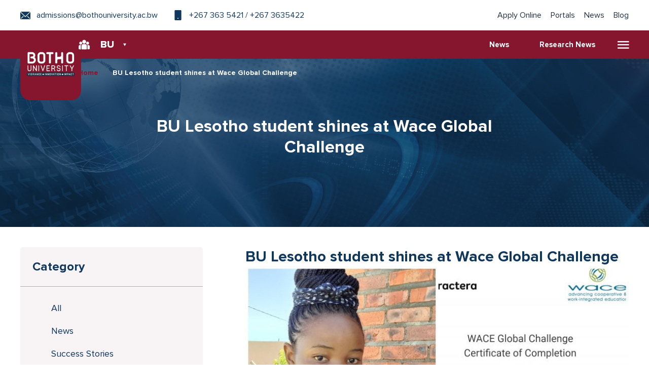

--- FILE ---
content_type: text/html; charset=UTF-8
request_url: https://bothouniversity.com/bu-lesotho-student-shines-at-wace-global-challenge/
body_size: 10806
content:
<!doctype html>
<html lang="en-US">
<head>
<meta charset="UTF-8">
<title>Botho University</title>
<meta name="viewport" content="width=device-width, initial-scale=1, minimum-scale=1, maximum-scale=1, user-scalable=no"/>
<link rel="apple-touch-icon" sizes="57x57" href="https://bothouniversity.com/wp-content/themes/botho_landing/images/favicon/apple-icon-57x57.png">
<link rel="apple-touch-icon" sizes="60x60" href="https://bothouniversity.com/wp-content/themes/botho_landing/images/favicon/apple-icon-60x60.png">
<link rel="apple-touch-icon" sizes="72x72" href="https://bothouniversity.com/wp-content/themes/botho_landing/images/favicon/apple-icon-72x72.png">
<link rel="apple-touch-icon" sizes="76x76" href="https://bothouniversity.com/wp-content/themes/botho_landing/images/favicon/apple-icon-76x76.png">
<link rel="apple-touch-icon" sizes="114x114" href="https://bothouniversity.com/wp-content/themes/botho_landing/images/favicon/apple-icon-114x114.png">
<link rel="apple-touch-icon" sizes="120x120" href="https://bothouniversity.com/wp-content/themes/botho_landing/images/favicon/apple-icon-120x120.png">
<link rel="apple-touch-icon" sizes="144x144" href="https://bothouniversity.com/wp-content/themes/botho_landing/images/favicon/apple-icon-144x144.png">
<link rel="apple-touch-icon" sizes="152x152" href="https://bothouniversity.com/wp-content/themes/botho_landing/images/favicon/apple-icon-152x152.png">
<link rel="apple-touch-icon" sizes="180x180" href="https://bothouniversity.com/wp-content/themes/botho_landing/images/favicon/apple-icon-180x180.png">
<link rel="icon" type="image/png" sizes="192x192"  href="https://bothouniversity.com/wp-content/themes/botho_landing/images/favicon/android-icon-192x192.png">
<link rel="icon" type="image/png" sizes="32x32" href="https://bothouniversity.com/wp-content/themes/botho_landing/images/favicon/favicon-32x32.png">
<link rel="icon" type="image/png" sizes="96x96" href="https://bothouniversity.com/wp-content/themes/botho_landing/images/favicon/favicon-96x96.png">
<link rel="icon" type="image/png" sizes="16x16" href="https://bothouniversity.com/wp-content/themes/botho_landing/images/favicon/favicon-16x16.png">
<link rel="manifest" href="images/favicon/manifest.json">
<meta name="msapplication-TileColor" content="#86162D">
<meta name="msapplication-TileImage" content="https://bothouniversity.com/wp-content/themes/botho_landing/images/favicon/ms-icon-144x144.png">
<meta name="theme-color" content="#86162D">
<link rel="preload" href="https://bothouniversity.com/wp-content/themes/botho_landing/css/fonts/ProximaNova-Regular.woff2" as="font" type="font/woff2">
<link rel="preload" href="https://bothouniversity.com/wp-content/themes/botho_landing/css/fonts/ProximaNova-Bold.woff2" as="font" type="font/woff2">
<link rel="preload" href="https://bothouniversity.com/wp-content/themes/botho_landing/css/fonts/ProximaNova-Extrabld.woff2" as="font" type="font/woff2">
<meta name='robots' content='index, follow, max-image-preview:large, max-snippet:-1, max-video-preview:-1' />
	<style>img:is([sizes="auto" i], [sizes^="auto," i]) { contain-intrinsic-size: 3000px 1500px }</style>
	
<!-- Google Tag Manager for WordPress by gtm4wp.com -->
<script data-cfasync="false" data-pagespeed-no-defer>
	var gtm4wp_datalayer_name = "dataLayer";
	var dataLayer = dataLayer || [];
</script>
<!-- End Google Tag Manager for WordPress by gtm4wp.com -->
	<!-- This site is optimized with the Yoast SEO plugin v24.5 - https://yoast.com/wordpress/plugins/seo/ -->
	<title>BU Lesotho student shines at Wace Global Challenge - Botho University</title>
	<link rel="canonical" href="https://bothouniversity.com/bu-lesotho-student-shines-at-wace-global-challenge/" />
	<meta property="og:locale" content="en_US" />
	<meta property="og:type" content="article" />
	<meta property="og:title" content="BU Lesotho student shines at Wace Global Challenge - Botho University" />
	<meta property="og:description" content="Ms Lebohang Virginia Lepota, a Bachelor of Science (Honours) in Computing student, completed the WACE Global Challenge. WACE is an experiential learning project that connects a global network of universities and teams of diverse students to assist organizations to advance initiatives aligned to the UN Sustainable Development Goals. For over five weeks, the students work [&hellip;]" />
	<meta property="og:url" content="https://bothouniversity.com/bu-lesotho-student-shines-at-wace-global-challenge/" />
	<meta property="og:site_name" content="Botho University" />
	<meta property="article:published_time" content="2022-03-25T07:13:06+00:00" />
	<meta property="article:modified_time" content="2022-03-28T11:05:01+00:00" />
	<meta property="og:image" content="https://bothouniversity.com/wp-content/uploads/2021/10/landing-bg-1.jpg" />
	<meta property="og:image:width" content="1440" />
	<meta property="og:image:height" content="928" />
	<meta property="og:image:type" content="image/jpeg" />
	<meta name="author" content="bothoadmin" />
	<meta name="twitter:card" content="summary_large_image" />
	<meta name="twitter:label1" content="Written by" />
	<meta name="twitter:data1" content="bothoadmin" />
	<meta name="twitter:label2" content="Est. reading time" />
	<meta name="twitter:data2" content="2 minutes" />
	<script type="application/ld+json" class="yoast-schema-graph">{"@context":"https://schema.org","@graph":[{"@type":"Article","@id":"https://bothouniversity.com/bu-lesotho-student-shines-at-wace-global-challenge/#article","isPartOf":{"@id":"https://bothouniversity.com/bu-lesotho-student-shines-at-wace-global-challenge/"},"author":{"name":"bothoadmin","@id":"https://bothouniversity.com/#/schema/person/ff30e10c3e336b3b0fcb267176617a82"},"headline":"BU Lesotho student shines at Wace Global Challenge","datePublished":"2022-03-25T07:13:06+00:00","dateModified":"2022-03-28T11:05:01+00:00","mainEntityOfPage":{"@id":"https://bothouniversity.com/bu-lesotho-student-shines-at-wace-global-challenge/"},"wordCount":353,"commentCount":0,"publisher":{"@id":"https://bothouniversity.com/#organization"},"image":{"@id":"https://bothouniversity.com/bu-lesotho-student-shines-at-wace-global-challenge/#primaryimage"},"thumbnailUrl":"https://bothouniversity.com/wp-content/uploads/2021/10/landing-bg-1.jpg","keywords":["Botswana","Eswatini","Lesotho","Namibia","Nigeria"],"articleSection":["News","Success Stories"],"inLanguage":"en-US"},{"@type":"WebPage","@id":"https://bothouniversity.com/bu-lesotho-student-shines-at-wace-global-challenge/","url":"https://bothouniversity.com/bu-lesotho-student-shines-at-wace-global-challenge/","name":"BU Lesotho student shines at Wace Global Challenge - Botho University","isPartOf":{"@id":"https://bothouniversity.com/#website"},"primaryImageOfPage":{"@id":"https://bothouniversity.com/bu-lesotho-student-shines-at-wace-global-challenge/#primaryimage"},"image":{"@id":"https://bothouniversity.com/bu-lesotho-student-shines-at-wace-global-challenge/#primaryimage"},"thumbnailUrl":"https://bothouniversity.com/wp-content/uploads/2021/10/landing-bg-1.jpg","datePublished":"2022-03-25T07:13:06+00:00","dateModified":"2022-03-28T11:05:01+00:00","breadcrumb":{"@id":"https://bothouniversity.com/bu-lesotho-student-shines-at-wace-global-challenge/#breadcrumb"},"inLanguage":"en-US","potentialAction":[{"@type":"ReadAction","target":["https://bothouniversity.com/bu-lesotho-student-shines-at-wace-global-challenge/"]}]},{"@type":"ImageObject","inLanguage":"en-US","@id":"https://bothouniversity.com/bu-lesotho-student-shines-at-wace-global-challenge/#primaryimage","url":"https://bothouniversity.com/wp-content/uploads/2021/10/landing-bg-1.jpg","contentUrl":"https://bothouniversity.com/wp-content/uploads/2021/10/landing-bg-1.jpg","width":1440,"height":928},{"@type":"BreadcrumbList","@id":"https://bothouniversity.com/bu-lesotho-student-shines-at-wace-global-challenge/#breadcrumb","itemListElement":[{"@type":"ListItem","position":1,"name":"Home","item":"https://bothouniversity.com/"},{"@type":"ListItem","position":2,"name":"BU Lesotho student shines at Wace Global Challenge"}]},{"@type":"WebSite","@id":"https://bothouniversity.com/#website","url":"https://bothouniversity.com/","name":"Botho University","description":"Botho University","publisher":{"@id":"https://bothouniversity.com/#organization"},"potentialAction":[{"@type":"SearchAction","target":{"@type":"EntryPoint","urlTemplate":"https://bothouniversity.com/?s={search_term_string}"},"query-input":{"@type":"PropertyValueSpecification","valueRequired":true,"valueName":"search_term_string"}}],"inLanguage":"en-US"},{"@type":"Organization","@id":"https://bothouniversity.com/#organization","name":"Botho University","url":"https://bothouniversity.com/","logo":{"@type":"ImageObject","inLanguage":"en-US","@id":"https://bothouniversity.com/#/schema/logo/image/","url":"https://bothouniversity.com/wp-content/uploads/2024/12/botho-university-new-logo-1.png","contentUrl":"https://bothouniversity.com/wp-content/uploads/2024/12/botho-university-new-logo-1.png","width":300,"height":400,"caption":"Botho University"},"image":{"@id":"https://bothouniversity.com/#/schema/logo/image/"}},{"@type":"Person","@id":"https://bothouniversity.com/#/schema/person/ff30e10c3e336b3b0fcb267176617a82","name":"bothoadmin","sameAs":["https://bothouniversity.com"]}]}</script>
	<!-- / Yoast SEO plugin. -->


<link rel='dns-prefetch' href='//code.jquery.com' />
<link rel="alternate" type="application/rss+xml" title="Botho University &raquo; Feed" href="https://bothouniversity.com/feed/" />
<script>
window._wpemojiSettings = {"baseUrl":"https:\/\/s.w.org\/images\/core\/emoji\/15.0.3\/72x72\/","ext":".png","svgUrl":"https:\/\/s.w.org\/images\/core\/emoji\/15.0.3\/svg\/","svgExt":".svg","source":{"concatemoji":"https:\/\/bothouniversity.com\/wp-includes\/js\/wp-emoji-release.min.js"}};
/*! This file is auto-generated */
!function(i,n){var o,s,e;function c(e){try{var t={supportTests:e,timestamp:(new Date).valueOf()};sessionStorage.setItem(o,JSON.stringify(t))}catch(e){}}function p(e,t,n){e.clearRect(0,0,e.canvas.width,e.canvas.height),e.fillText(t,0,0);var t=new Uint32Array(e.getImageData(0,0,e.canvas.width,e.canvas.height).data),r=(e.clearRect(0,0,e.canvas.width,e.canvas.height),e.fillText(n,0,0),new Uint32Array(e.getImageData(0,0,e.canvas.width,e.canvas.height).data));return t.every(function(e,t){return e===r[t]})}function u(e,t,n){switch(t){case"flag":return n(e,"\ud83c\udff3\ufe0f\u200d\u26a7\ufe0f","\ud83c\udff3\ufe0f\u200b\u26a7\ufe0f")?!1:!n(e,"\ud83c\uddfa\ud83c\uddf3","\ud83c\uddfa\u200b\ud83c\uddf3")&&!n(e,"\ud83c\udff4\udb40\udc67\udb40\udc62\udb40\udc65\udb40\udc6e\udb40\udc67\udb40\udc7f","\ud83c\udff4\u200b\udb40\udc67\u200b\udb40\udc62\u200b\udb40\udc65\u200b\udb40\udc6e\u200b\udb40\udc67\u200b\udb40\udc7f");case"emoji":return!n(e,"\ud83d\udc26\u200d\u2b1b","\ud83d\udc26\u200b\u2b1b")}return!1}function f(e,t,n){var r="undefined"!=typeof WorkerGlobalScope&&self instanceof WorkerGlobalScope?new OffscreenCanvas(300,150):i.createElement("canvas"),a=r.getContext("2d",{willReadFrequently:!0}),o=(a.textBaseline="top",a.font="600 32px Arial",{});return e.forEach(function(e){o[e]=t(a,e,n)}),o}function t(e){var t=i.createElement("script");t.src=e,t.defer=!0,i.head.appendChild(t)}"undefined"!=typeof Promise&&(o="wpEmojiSettingsSupports",s=["flag","emoji"],n.supports={everything:!0,everythingExceptFlag:!0},e=new Promise(function(e){i.addEventListener("DOMContentLoaded",e,{once:!0})}),new Promise(function(t){var n=function(){try{var e=JSON.parse(sessionStorage.getItem(o));if("object"==typeof e&&"number"==typeof e.timestamp&&(new Date).valueOf()<e.timestamp+604800&&"object"==typeof e.supportTests)return e.supportTests}catch(e){}return null}();if(!n){if("undefined"!=typeof Worker&&"undefined"!=typeof OffscreenCanvas&&"undefined"!=typeof URL&&URL.createObjectURL&&"undefined"!=typeof Blob)try{var e="postMessage("+f.toString()+"("+[JSON.stringify(s),u.toString(),p.toString()].join(",")+"));",r=new Blob([e],{type:"text/javascript"}),a=new Worker(URL.createObjectURL(r),{name:"wpTestEmojiSupports"});return void(a.onmessage=function(e){c(n=e.data),a.terminate(),t(n)})}catch(e){}c(n=f(s,u,p))}t(n)}).then(function(e){for(var t in e)n.supports[t]=e[t],n.supports.everything=n.supports.everything&&n.supports[t],"flag"!==t&&(n.supports.everythingExceptFlag=n.supports.everythingExceptFlag&&n.supports[t]);n.supports.everythingExceptFlag=n.supports.everythingExceptFlag&&!n.supports.flag,n.DOMReady=!1,n.readyCallback=function(){n.DOMReady=!0}}).then(function(){return e}).then(function(){var e;n.supports.everything||(n.readyCallback(),(e=n.source||{}).concatemoji?t(e.concatemoji):e.wpemoji&&e.twemoji&&(t(e.twemoji),t(e.wpemoji)))}))}((window,document),window._wpemojiSettings);
</script>
<link rel='stylesheet' id='sby_styles-css' href='https://bothouniversity.com/wp-content/plugins/feeds-for-youtube/css/sb-youtube-free.min.css' media='all' />
<style id='wp-emoji-styles-inline-css'>

	img.wp-smiley, img.emoji {
		display: inline !important;
		border: none !important;
		box-shadow: none !important;
		height: 1em !important;
		width: 1em !important;
		margin: 0 0.07em !important;
		vertical-align: -0.1em !important;
		background: none !important;
		padding: 0 !important;
	}
</style>
<link rel='stylesheet' id='wp-block-library-css' href='https://bothouniversity.com/wp-includes/css/dist/block-library/style.min.css' media='all' />
<style id='classic-theme-styles-inline-css'>
/*! This file is auto-generated */
.wp-block-button__link{color:#fff;background-color:#32373c;border-radius:9999px;box-shadow:none;text-decoration:none;padding:calc(.667em + 2px) calc(1.333em + 2px);font-size:1.125em}.wp-block-file__button{background:#32373c;color:#fff;text-decoration:none}
</style>
<style id='global-styles-inline-css'>
:root{--wp--preset--aspect-ratio--square: 1;--wp--preset--aspect-ratio--4-3: 4/3;--wp--preset--aspect-ratio--3-4: 3/4;--wp--preset--aspect-ratio--3-2: 3/2;--wp--preset--aspect-ratio--2-3: 2/3;--wp--preset--aspect-ratio--16-9: 16/9;--wp--preset--aspect-ratio--9-16: 9/16;--wp--preset--color--black: #000000;--wp--preset--color--cyan-bluish-gray: #abb8c3;--wp--preset--color--white: #ffffff;--wp--preset--color--pale-pink: #f78da7;--wp--preset--color--vivid-red: #cf2e2e;--wp--preset--color--luminous-vivid-orange: #ff6900;--wp--preset--color--luminous-vivid-amber: #fcb900;--wp--preset--color--light-green-cyan: #7bdcb5;--wp--preset--color--vivid-green-cyan: #00d084;--wp--preset--color--pale-cyan-blue: #8ed1fc;--wp--preset--color--vivid-cyan-blue: #0693e3;--wp--preset--color--vivid-purple: #9b51e0;--wp--preset--gradient--vivid-cyan-blue-to-vivid-purple: linear-gradient(135deg,rgba(6,147,227,1) 0%,rgb(155,81,224) 100%);--wp--preset--gradient--light-green-cyan-to-vivid-green-cyan: linear-gradient(135deg,rgb(122,220,180) 0%,rgb(0,208,130) 100%);--wp--preset--gradient--luminous-vivid-amber-to-luminous-vivid-orange: linear-gradient(135deg,rgba(252,185,0,1) 0%,rgba(255,105,0,1) 100%);--wp--preset--gradient--luminous-vivid-orange-to-vivid-red: linear-gradient(135deg,rgba(255,105,0,1) 0%,rgb(207,46,46) 100%);--wp--preset--gradient--very-light-gray-to-cyan-bluish-gray: linear-gradient(135deg,rgb(238,238,238) 0%,rgb(169,184,195) 100%);--wp--preset--gradient--cool-to-warm-spectrum: linear-gradient(135deg,rgb(74,234,220) 0%,rgb(151,120,209) 20%,rgb(207,42,186) 40%,rgb(238,44,130) 60%,rgb(251,105,98) 80%,rgb(254,248,76) 100%);--wp--preset--gradient--blush-light-purple: linear-gradient(135deg,rgb(255,206,236) 0%,rgb(152,150,240) 100%);--wp--preset--gradient--blush-bordeaux: linear-gradient(135deg,rgb(254,205,165) 0%,rgb(254,45,45) 50%,rgb(107,0,62) 100%);--wp--preset--gradient--luminous-dusk: linear-gradient(135deg,rgb(255,203,112) 0%,rgb(199,81,192) 50%,rgb(65,88,208) 100%);--wp--preset--gradient--pale-ocean: linear-gradient(135deg,rgb(255,245,203) 0%,rgb(182,227,212) 50%,rgb(51,167,181) 100%);--wp--preset--gradient--electric-grass: linear-gradient(135deg,rgb(202,248,128) 0%,rgb(113,206,126) 100%);--wp--preset--gradient--midnight: linear-gradient(135deg,rgb(2,3,129) 0%,rgb(40,116,252) 100%);--wp--preset--font-size--small: 13px;--wp--preset--font-size--medium: 20px;--wp--preset--font-size--large: 36px;--wp--preset--font-size--x-large: 42px;--wp--preset--spacing--20: 0.44rem;--wp--preset--spacing--30: 0.67rem;--wp--preset--spacing--40: 1rem;--wp--preset--spacing--50: 1.5rem;--wp--preset--spacing--60: 2.25rem;--wp--preset--spacing--70: 3.38rem;--wp--preset--spacing--80: 5.06rem;--wp--preset--shadow--natural: 6px 6px 9px rgba(0, 0, 0, 0.2);--wp--preset--shadow--deep: 12px 12px 50px rgba(0, 0, 0, 0.4);--wp--preset--shadow--sharp: 6px 6px 0px rgba(0, 0, 0, 0.2);--wp--preset--shadow--outlined: 6px 6px 0px -3px rgba(255, 255, 255, 1), 6px 6px rgba(0, 0, 0, 1);--wp--preset--shadow--crisp: 6px 6px 0px rgba(0, 0, 0, 1);}:where(.is-layout-flex){gap: 0.5em;}:where(.is-layout-grid){gap: 0.5em;}body .is-layout-flex{display: flex;}.is-layout-flex{flex-wrap: wrap;align-items: center;}.is-layout-flex > :is(*, div){margin: 0;}body .is-layout-grid{display: grid;}.is-layout-grid > :is(*, div){margin: 0;}:where(.wp-block-columns.is-layout-flex){gap: 2em;}:where(.wp-block-columns.is-layout-grid){gap: 2em;}:where(.wp-block-post-template.is-layout-flex){gap: 1.25em;}:where(.wp-block-post-template.is-layout-grid){gap: 1.25em;}.has-black-color{color: var(--wp--preset--color--black) !important;}.has-cyan-bluish-gray-color{color: var(--wp--preset--color--cyan-bluish-gray) !important;}.has-white-color{color: var(--wp--preset--color--white) !important;}.has-pale-pink-color{color: var(--wp--preset--color--pale-pink) !important;}.has-vivid-red-color{color: var(--wp--preset--color--vivid-red) !important;}.has-luminous-vivid-orange-color{color: var(--wp--preset--color--luminous-vivid-orange) !important;}.has-luminous-vivid-amber-color{color: var(--wp--preset--color--luminous-vivid-amber) !important;}.has-light-green-cyan-color{color: var(--wp--preset--color--light-green-cyan) !important;}.has-vivid-green-cyan-color{color: var(--wp--preset--color--vivid-green-cyan) !important;}.has-pale-cyan-blue-color{color: var(--wp--preset--color--pale-cyan-blue) !important;}.has-vivid-cyan-blue-color{color: var(--wp--preset--color--vivid-cyan-blue) !important;}.has-vivid-purple-color{color: var(--wp--preset--color--vivid-purple) !important;}.has-black-background-color{background-color: var(--wp--preset--color--black) !important;}.has-cyan-bluish-gray-background-color{background-color: var(--wp--preset--color--cyan-bluish-gray) !important;}.has-white-background-color{background-color: var(--wp--preset--color--white) !important;}.has-pale-pink-background-color{background-color: var(--wp--preset--color--pale-pink) !important;}.has-vivid-red-background-color{background-color: var(--wp--preset--color--vivid-red) !important;}.has-luminous-vivid-orange-background-color{background-color: var(--wp--preset--color--luminous-vivid-orange) !important;}.has-luminous-vivid-amber-background-color{background-color: var(--wp--preset--color--luminous-vivid-amber) !important;}.has-light-green-cyan-background-color{background-color: var(--wp--preset--color--light-green-cyan) !important;}.has-vivid-green-cyan-background-color{background-color: var(--wp--preset--color--vivid-green-cyan) !important;}.has-pale-cyan-blue-background-color{background-color: var(--wp--preset--color--pale-cyan-blue) !important;}.has-vivid-cyan-blue-background-color{background-color: var(--wp--preset--color--vivid-cyan-blue) !important;}.has-vivid-purple-background-color{background-color: var(--wp--preset--color--vivid-purple) !important;}.has-black-border-color{border-color: var(--wp--preset--color--black) !important;}.has-cyan-bluish-gray-border-color{border-color: var(--wp--preset--color--cyan-bluish-gray) !important;}.has-white-border-color{border-color: var(--wp--preset--color--white) !important;}.has-pale-pink-border-color{border-color: var(--wp--preset--color--pale-pink) !important;}.has-vivid-red-border-color{border-color: var(--wp--preset--color--vivid-red) !important;}.has-luminous-vivid-orange-border-color{border-color: var(--wp--preset--color--luminous-vivid-orange) !important;}.has-luminous-vivid-amber-border-color{border-color: var(--wp--preset--color--luminous-vivid-amber) !important;}.has-light-green-cyan-border-color{border-color: var(--wp--preset--color--light-green-cyan) !important;}.has-vivid-green-cyan-border-color{border-color: var(--wp--preset--color--vivid-green-cyan) !important;}.has-pale-cyan-blue-border-color{border-color: var(--wp--preset--color--pale-cyan-blue) !important;}.has-vivid-cyan-blue-border-color{border-color: var(--wp--preset--color--vivid-cyan-blue) !important;}.has-vivid-purple-border-color{border-color: var(--wp--preset--color--vivid-purple) !important;}.has-vivid-cyan-blue-to-vivid-purple-gradient-background{background: var(--wp--preset--gradient--vivid-cyan-blue-to-vivid-purple) !important;}.has-light-green-cyan-to-vivid-green-cyan-gradient-background{background: var(--wp--preset--gradient--light-green-cyan-to-vivid-green-cyan) !important;}.has-luminous-vivid-amber-to-luminous-vivid-orange-gradient-background{background: var(--wp--preset--gradient--luminous-vivid-amber-to-luminous-vivid-orange) !important;}.has-luminous-vivid-orange-to-vivid-red-gradient-background{background: var(--wp--preset--gradient--luminous-vivid-orange-to-vivid-red) !important;}.has-very-light-gray-to-cyan-bluish-gray-gradient-background{background: var(--wp--preset--gradient--very-light-gray-to-cyan-bluish-gray) !important;}.has-cool-to-warm-spectrum-gradient-background{background: var(--wp--preset--gradient--cool-to-warm-spectrum) !important;}.has-blush-light-purple-gradient-background{background: var(--wp--preset--gradient--blush-light-purple) !important;}.has-blush-bordeaux-gradient-background{background: var(--wp--preset--gradient--blush-bordeaux) !important;}.has-luminous-dusk-gradient-background{background: var(--wp--preset--gradient--luminous-dusk) !important;}.has-pale-ocean-gradient-background{background: var(--wp--preset--gradient--pale-ocean) !important;}.has-electric-grass-gradient-background{background: var(--wp--preset--gradient--electric-grass) !important;}.has-midnight-gradient-background{background: var(--wp--preset--gradient--midnight) !important;}.has-small-font-size{font-size: var(--wp--preset--font-size--small) !important;}.has-medium-font-size{font-size: var(--wp--preset--font-size--medium) !important;}.has-large-font-size{font-size: var(--wp--preset--font-size--large) !important;}.has-x-large-font-size{font-size: var(--wp--preset--font-size--x-large) !important;}
:where(.wp-block-post-template.is-layout-flex){gap: 1.25em;}:where(.wp-block-post-template.is-layout-grid){gap: 1.25em;}
:where(.wp-block-columns.is-layout-flex){gap: 2em;}:where(.wp-block-columns.is-layout-grid){gap: 2em;}
:root :where(.wp-block-pullquote){font-size: 1.5em;line-height: 1.6;}
</style>
<link rel='stylesheet' id='gdc-css' href='https://bothouniversity.com/wp-content/plugins/grid-shortcodes/css/gdc_custom_style.css' media='all' />
<link rel='stylesheet' id='botho_landing-main-css' href='https://bothouniversity.com/wp-content/themes/botho_landing/css/plugins.css' media='all' />
<link rel='stylesheet' id='botho_landing-plugins-css' href='https://bothouniversity.com/wp-content/themes/botho_landing/css/main.min.css' media='all' />
<script src="https://code.jquery.com/jquery-3.7.1.min.js" id="jquery-js"></script>
<script src="https://code.jquery.com/jquery-migrate-3.5.2.min.js" id="jquery-migrate-js"></script>
<script id="whp7586front.js2968-js-extra">
var whp_local_data = {"add_url":"https:\/\/bothouniversity.com\/wp-admin\/post-new.php?post_type=event","ajaxurl":"https:\/\/bothouniversity.com\/wp-admin\/admin-ajax.php"};
</script>
<script src="https://bothouniversity.com/wp-content/plugins/wp-security-hardening/modules/js/front.js" id="whp7586front.js2968-js"></script>
<link rel="https://api.w.org/" href="https://bothouniversity.com/wp-json/" /><link rel="alternate" title="JSON" type="application/json" href="https://bothouniversity.com/wp-json/wp/v2/posts/602" /><link rel="EditURI" type="application/rsd+xml" title="RSD" href="https://bothouniversity.com/xmlrpc.php?rsd" />

<link rel='shortlink' href='https://bothouniversity.com/?p=602' />
<link rel="alternate" title="oEmbed (JSON)" type="application/json+oembed" href="https://bothouniversity.com/wp-json/oembed/1.0/embed?url=https%3A%2F%2Fbothouniversity.com%2Fbu-lesotho-student-shines-at-wace-global-challenge%2F" />
<link rel="alternate" title="oEmbed (XML)" type="text/xml+oembed" href="https://bothouniversity.com/wp-json/oembed/1.0/embed?url=https%3A%2F%2Fbothouniversity.com%2Fbu-lesotho-student-shines-at-wace-global-challenge%2F&#038;format=xml" />

<!-- Google Tag Manager for WordPress by gtm4wp.com -->
<!-- GTM Container placement set to footer -->
<script data-cfasync="false" data-pagespeed-no-defer type="text/javascript">
	var dataLayer_content = {"pagePostType":"post","pagePostType2":"single-post","pageCategory":["news","success-stories"],"pageAttributes":["botswana","eswatini","lesotho","namibia","nigeria"],"pagePostAuthor":"bothoadmin"};
	dataLayer.push( dataLayer_content );
</script>
<script data-cfasync="false">
(function(w,d,s,l,i){w[l]=w[l]||[];w[l].push({'gtm.start':
new Date().getTime(),event:'gtm.js'});var f=d.getElementsByTagName(s)[0],
j=d.createElement(s),dl=l!='dataLayer'?'&l='+l:'';j.async=true;j.src=
'//www.googletagmanager.com/gtm.js?id='+i+dl;f.parentNode.insertBefore(j,f);
})(window,document,'script','dataLayer','GTM-PB7KLXP');
</script>
<!-- End Google Tag Manager for WordPress by gtm4wp.com -->			<!-- Global site tag (gtag.js) - added by HT Easy Ga4 -->
			<script async src="https://www.googletagmanager.com/gtag/js?id=G-7D7R65DGEX"></script>
			<script>
				window.dataLayer = window.dataLayer || [];
				function gtag(){dataLayer.push(arguments);}
				gtag('js', new Date());

				gtag('config', 'G-7D7R65DGEX');
			</script>
		<meta name="generator" content="Elementor 3.27.6; features: additional_custom_breakpoints; settings: css_print_method-external, google_font-enabled, font_display-auto">
			<style>
				.e-con.e-parent:nth-of-type(n+4):not(.e-lazyloaded):not(.e-no-lazyload),
				.e-con.e-parent:nth-of-type(n+4):not(.e-lazyloaded):not(.e-no-lazyload) * {
					background-image: none !important;
				}
				@media screen and (max-height: 1024px) {
					.e-con.e-parent:nth-of-type(n+3):not(.e-lazyloaded):not(.e-no-lazyload),
					.e-con.e-parent:nth-of-type(n+3):not(.e-lazyloaded):not(.e-no-lazyload) * {
						background-image: none !important;
					}
				}
				@media screen and (max-height: 640px) {
					.e-con.e-parent:nth-of-type(n+2):not(.e-lazyloaded):not(.e-no-lazyload),
					.e-con.e-parent:nth-of-type(n+2):not(.e-lazyloaded):not(.e-no-lazyload) * {
						background-image: none !important;
					}
				}
			</style>
			<link rel="icon" href="https://bothouniversity.com/wp-content/uploads/2025/03/botho-fav-icon.jpg" sizes="32x32" />
<link rel="icon" href="https://bothouniversity.com/wp-content/uploads/2025/03/botho-fav-icon.jpg" sizes="192x192" />
<link rel="apple-touch-icon" href="https://bothouniversity.com/wp-content/uploads/2025/03/botho-fav-icon.jpg" />
<meta name="msapplication-TileImage" content="https://bothouniversity.com/wp-content/uploads/2025/03/botho-fav-icon.jpg" />
		<style id="wp-custom-css">
			.logo {
  width: 120px !important;
}
.logo img {
  background: #86162d;
  padding: 20px 10px;
}
.fts-powered-by-text-popup a.fts-powered-by-text{	display:none !important; 
}

.landing-section .caption {
    margin-top: -95px;
}
.logo img {
    border-radius: 0px 0px 20px 20px;
    background: #86162d;
    padding: 5px 10px;
}
.logo img{
	border-radius: 0px 0px 20px 20px;
}
header .bottom-section .logo{
	top:-5px !important;
}
@media only screen and (max-width: 768px){
.landing-section .countries-list li {
    flex: 0 0 50%;
    margin: 10px 0;
}
.landing-section .caption {
    margin-top: -45px;
}
}		</style>
		</head>

<body class=class="post-template-default single single-post postid-602 single-format-standard wp-custom-logo elementor-default elementor-kit-988" >
	<!-- mobile_nav_wrapper -->
<div id="mobile_nav_wrapper">
  <div class="mobile-nav-content">
    <!-- <div class="header">
      <a href="#" class="mobile-menu-close icon-close"></a>
      <span class="title">Navigation</span>
    </div> -->

<div class="header"><a href="#" class="mobile-menu-close icon-close"></a><span class="title">Navigation</span></div>
<ul class="mobile-nav">
<li class="">
<a href="https://bothouniversity.com/category/all/news/"> News </a>
</li>
<li class="">
<a href="https://bothouniversity.com/category/all/research-news/"> Research News </a>
</li>
</ul>
</div>
</div>
</div>

  </div>
</div>
<!-- mobile_nav_wrapper end -->

<!-- header -->
<header>
  <!-- top-section -->
  <section class="top-section">
    <div class="wrapper">
      <div class="col left">
        <div class="contacts">
          <a href="mailto:admissions@bothouniversity.ac.bw">
            <i class="icon-email"></i>
            <span>admissions@bothouniversity.ac.bw</span>
          </a>
          <a href="tel:+2673635421">
			<i class="icon-phone"></i>
				<span>+267 363 5421 / +267 3635422</span>
		  </a>
        </div>
      </div>
      <div class="col right">
        <!-- secondary-nav -->
        <nav class="secondary-nav">
          <a href="#">Apply Online</a>
          <a href="#">Portals</a>
          <a href="#">News</a>
          <a href="#">Blog</a>
        </nav>
        <!-- secondary-nav end -->
      </div>
    </div>
  </section>
  <!-- top-section end -->

  <!-- bottom-section -->
    <section class="bottom-section">
    <div class="wrapper">
      <div class="col left">
        <!-- logo -->
        <div class="logo-wrapper">
          <a href="https://bothouniversity.com/" class="logo">
            <img src="https://bothouniversity.com/wp-content/uploads/2024/12/botho-university-new-logo-1.png" width="106" height="186" alt="Botho Logo"/>
          </a>
        </div>
        <!-- logo end -->
        <!-- country-selector -->
	
	            <div class="country-selector dropdown">
        <a href="#countries-list" id="country-btn" class="selected-country">
						<span class="flag">
							<img src="https://bothouniversity.com/wp-content/themes/botho_landing/images/flags/download.svg" width="35" height="35" alt="Botswana"/>
						</span>
            <span class="country">BU</span>
          </a>
                    <!-- countries-list -->
          <div id="countries-list" class="countries-list">
						            <a href="https://botswana.bothouniversity.com">
							<span class="flag">
								<img src="https://bothouniversity.com/wp-content/uploads/2021/05/botswana-1.png" width="28" height="28" alt="Botswana"/>
							</span>
              <span class="country">Botswana Campus</span>
            </a>
                  <a href="https://lesotho.bothouniversity.com">
							<span class="flag">
								<img src="https://bothouniversity.com/wp-content/uploads/2021/05/lesotho-1.png" width="28" height="28" alt="Botswana"/>
							</span>
              <span class="country">Lesotho Campus</span>
            </a>
                  <a href="https://online.bothouniversity.com">
							<span class="flag">
								<img src="https://bothouniversity.com/wp-content/uploads/2025/03/advad.png" width="28" height="28" alt="Botswana"/>
							</span>
              <span class="country">Online</span>
            </a>
                  <a href="https://eswatini.bothouniversity.com">
							<span class="flag">
								<img src="https://bothouniversity.com/wp-content/uploads/2021/05/eswatini-1.png" width="28" height="28" alt="Botswana"/>
							</span>
              <span class="country">Eswatini Campus</span>
            </a>
      									<a href="https://namibia.bothouniversity.com">
					<span class="flag">
						<img src="https://bothouniversity.com/wp-content/uploads/2021/05/namibia-1.png" width="28" height="28" alt="Namibia Campus">
					</span>
					<span class="country">Namibia Campus</span>
				</a>
    </div>
    
          <!-- countries-list end -->
        </div>
        <!-- country-selector end -->
      </div>
      <div class="col right">
        <!-- main-nav -->
        <nav id="main-nav">
          <ul class="primary-nav">
		  			<li><a href="https://bothouniversity.com/category/all/news/">News</a></li>
		 			<li><a href="https://bothouniversity.com/category/all/research-news/">Research News</a></li>
		           </ul>
        </nav>
        <!-- main-nav end -->
        <a href="#" class="btn-menu icon-menu"></a>
      </div>
    </div>
  </section>
  <!-- bottom-section end -->
  
</header>
<!-- header end -->


<!-- banner -->
<section class="banner">
  <!--<div class="item content-wrapper" style="background-image: url('https://bothouniversity.com/wp-content/uploads/2021/10/landing-bg-1.jpg');">
    <!-- breadcrumbs -->
 <div class="item content-wrapper" style="background-image:url('https://bothouniversity.com/wp-content/uploads/2022/11/news.jpg')">
    <div id="breadcrumbs">
      <div class="wrapper">
        <ul>
          <li><a href="https://bothouniversity.com">Home</a></li>
          <li><a href="#" class="active">BU Lesotho student shines at Wace Global Challenge</a></li>
        </ul>
      </div>
	      </div>
    <!-- breadcrumbs end -->
    <div class="wrapper center">
      <div class="caption">
        <span class="title">BU Lesotho student shines at Wace Global Challenge</span>
      </div>
    </div>
  </div>
</section>
<!-- banner end -->

<!-- two-col-layout -->
<section class="content-wrapper">
			<div class="wrapper two-col-layout">
				<div class="col left sticky-nav">
				<!-- side-pane-nav -->
				<div class="side-pane-nav">
					<div class="heading">
					<h2 class="section-title secondary">Category</h2>
					</div>
					<ul>
					<li><a href="https://bothouniversity.com/blog/category/all" class="">All</a></li>
											<li><a href="https://bothouniversity.com/category/all/news/" class="">News</a></li>
											<li><a href="https://bothouniversity.com/category/all/success-stories/" class="">Success Stories</a></li>
										</ul>
				</div>
				<!-- side-pane-nav end -->

				<!-- social-widget -->
				<div class="social-widget">
					<a href="https://www.facebook.com/BothoBU/" target="_blank" class="social-follow">
					<i class="icon icon-facebook"></i>
					<span>Follow Us On Facebook</span>
					</a>
					<iframe
						src="https://www.facebook.com/plugins/page.php?href=https%3A%2F%2Fwww.facebook.com%2FBothoBU%2F&tabs=timeline&width=340&height=500&small_header=false&adapt_container_width=true&hide_cover=false&show_facepile=true&appId=460334440732972"
						width="340" height="500" style="border:none;overflow:hidden;width:100%;" scrolling="no" frameborder="0"
						allowfullscreen="true"
						allow="autoplay; clipboard-write; encrypted-media; picture-in-picture; web-share"></iframe>
				</div>

				<div class="social-widget">
					<a href="https://twitter.com/BothoTweets" target="_blank" class="social-follow">
					<i class="icon icon-twitter"></i>
					<span>Follow Us On Twitter</span>
					</a>
					<a class="twitter-timeline" data-height="500" data-width="340" href="https://twitter.com/BothoTweets?ref_src=twsrc%5Etfw">Tweets
					by BothoTweets</a>
					<script async src="https://platform.twitter.com/widgets.js" charset="utf-8"></script>
				</div>

				<div class="social-widget">
					<a href="https://www.instagram.com/bothouniversity/" target="_blank" class="social-follow">
					<i class="icon icon-instagram"></i>
					<span>Follow Us On Instagram</span>
					</a>

				</div>
				<!-- social-widget end -->
				</div>
				<div class="col right">
				<!-- articles -->
				<ul class="articles">
									<div class="col right">
					<h2 class="section-title">BU Lesotho student shines at Wace Global Challenge</h2>
						<p><img fetchpriority="high" decoding="async" src="https://bothouniversity.com/wp-content/uploads/2022/03/unnamed-15-300x112.jpg" alt="" width="564" height="211" class="alignnone size-medium wp-image-670" srcset="https://bothouniversity.com/wp-content/uploads/2022/03/unnamed-15-300x112.jpg 300w, https://bothouniversity.com/wp-content/uploads/2022/03/unnamed-15-1024x383.jpg 1024w, https://bothouniversity.com/wp-content/uploads/2022/03/unnamed-15-768x288.jpg 768w, https://bothouniversity.com/wp-content/uploads/2022/03/unnamed-15-1536x575.jpg 1536w, https://bothouniversity.com/wp-content/uploads/2022/03/unnamed-15-2048x767.jpg 2048w" sizes="(max-width: 564px) 100vw, 564px" /></p>
<p>Ms Lebohang Virginia Lepota, a Bachelor of Science (Honours) in Computing student, completed the WACE Global Challenge. WACE is an experiential learning project that connects a global network of universities and teams of diverse students to assist organizations to advance initiatives aligned to the UN Sustainable Development Goals. For over five weeks, the students work in multinational teams to help businesses, governments and community organizations to identify practical shared value initiatives to create social, environmental and economic value.</p>
<p>Ms Lepota has glowing reviews about her participation in the challenge and applauds Botho University for introducing the students to the challenge. “Botho University always presents opportunities like this to its students via emails, which is where I took an initiative to join the program. To every student who was the recipient of the Deans&#8217; award for the July to December 2022 semester, Botho University met us halfway by giving us a discount of 75 % over the standard participation fee needed to join the program,” says Ms Lepota.</p>
<p>She notes that the challenge is key in helping students become employable and industry-ready as it develops global skills needed in the competitive job market such as effective communication, collaboration and cultural intelligence. Ms Lepota completed a three-week virtual project where multidisciplinary teams of students worked collaboratively to solve a challenge for a real organisation.</p>
<p>“It takes an effort to be involved in projects that make a huge impact in our communities. If we can unite together in our communities and ensure that the sustainable development goals are met, we will promote a sustainable future for all of us. Nevertheless, this experiential learning has really enhanced my strategies to solve complex problems, improved my confidence in applying the knowledge I learned in the classroom into the real-world experience and has equipped me with enough skills to be able to collaborate and work well with any citizen from any country. Therefore, As a WACE Global Challenge completer in 2022, I highly recommend every student to take part in this program,” says Ms Lepota on the highlights of participating in the WACE Global Challenge.</p>
					</div>
										
				</ul>
				<!-- articles end -->
								</div>
			</div>
			</section>
			<!-- two-col-layout end -->



<!-- GTM Container placement set to footer -->
<!-- Google Tag Manager (noscript) -->
				<noscript><iframe src="https://www.googletagmanager.com/ns.html?id=GTM-PB7KLXP" height="0" width="0" style="display:none;visibility:hidden" aria-hidden="true"></iframe></noscript>
<!-- End Google Tag Manager (noscript) --><!-- YouTube Feeds JS -->
<script type="text/javascript">

</script>
			<script>
				const lazyloadRunObserver = () => {
					const lazyloadBackgrounds = document.querySelectorAll( `.e-con.e-parent:not(.e-lazyloaded)` );
					const lazyloadBackgroundObserver = new IntersectionObserver( ( entries ) => {
						entries.forEach( ( entry ) => {
							if ( entry.isIntersecting ) {
								let lazyloadBackground = entry.target;
								if( lazyloadBackground ) {
									lazyloadBackground.classList.add( 'e-lazyloaded' );
								}
								lazyloadBackgroundObserver.unobserve( entry.target );
							}
						});
					}, { rootMargin: '200px 0px 200px 0px' } );
					lazyloadBackgrounds.forEach( ( lazyloadBackground ) => {
						lazyloadBackgroundObserver.observe( lazyloadBackground );
					} );
				};
				const events = [
					'DOMContentLoaded',
					'elementor/lazyload/observe',
				];
				events.forEach( ( event ) => {
					document.addEventListener( event, lazyloadRunObserver );
				} );
			</script>
			<link rel='stylesheet' id='whp3527tw-bs4.css-css' href='https://bothouniversity.com/wp-content/plugins/wp-security-hardening/modules/inc/assets/css/tw-bs4.css' media='all' />
<link rel='stylesheet' id='whp5127font-awesome.min.css-css' href='https://bothouniversity.com/wp-content/plugins/wp-security-hardening/modules/inc/fa/css/font-awesome.min.css' media='all' />
<link rel='stylesheet' id='whp9564front.css-css' href='https://bothouniversity.com/wp-content/plugins/wp-security-hardening/modules/css/front.css' media='all' />
<script src="https://bothouniversity.com/wp-content/themes/botho_landing/js/navigation.js" id="botho_landing-navigation-js"></script>
<script src="https://bothouniversity.com/wp-content/themes/botho_landing/js/plugins.js" id="botho_landing-plugins-js"></script>
<script src="https://bothouniversity.com/wp-content/themes/botho_landing/js/main.js" id="botho_landing-main-js"></script>
<script id="botho_landing-dev-js-extra">
var loadmore_params = {"ajaxurl":"https:\/\/bothouniversity.com\/wp-admin\/admin-ajax.php","posts":"{\"page\":0,\"name\":\"bu-lesotho-student-shines-at-wace-global-challenge\",\"error\":\"\",\"m\":\"\",\"p\":0,\"post_parent\":\"\",\"subpost\":\"\",\"subpost_id\":\"\",\"attachment\":\"\",\"attachment_id\":0,\"pagename\":\"\",\"page_id\":0,\"second\":\"\",\"minute\":\"\",\"hour\":\"\",\"day\":0,\"monthnum\":0,\"year\":0,\"w\":0,\"category_name\":\"\",\"tag\":\"\",\"cat\":\"\",\"tag_id\":\"\",\"author\":\"\",\"author_name\":\"\",\"feed\":\"\",\"tb\":\"\",\"paged\":0,\"meta_key\":\"\",\"meta_value\":\"\",\"preview\":\"\",\"s\":\"\",\"sentence\":\"\",\"title\":\"\",\"fields\":\"\",\"menu_order\":\"\",\"embed\":\"\",\"category__in\":[],\"category__not_in\":[],\"category__and\":[],\"post__in\":[],\"post__not_in\":[],\"post_name__in\":[],\"tag__in\":[],\"tag__not_in\":[],\"tag__and\":[],\"tag_slug__in\":[],\"tag_slug__and\":[],\"post_parent__in\":[],\"post_parent__not_in\":[],\"author__in\":[],\"author__not_in\":[],\"search_columns\":[],\"orderby\":{\"post_date\":\"DESC\"},\"post_type\":[\"post\",\"page\",\"e-landing-page\"],\"ignore_sticky_posts\":false,\"suppress_filters\":false,\"cache_results\":true,\"update_post_term_cache\":true,\"update_menu_item_cache\":false,\"lazy_load_term_meta\":true,\"update_post_meta_cache\":true,\"posts_per_page\":50,\"nopaging\":false,\"comments_per_page\":\"50\",\"no_found_rows\":false,\"order\":\"DESC\"}","current_page":"1","max_page":"0"};
</script>
<script src="https://bothouniversity.com/wp-content/themes/botho_landing/js/dev.js" id="botho_landing-dev-js"></script>

</body>
</html>


--- FILE ---
content_type: text/css
request_url: https://bothouniversity.com/wp-content/themes/botho_landing/css/main.min.css
body_size: 98956
content:
a,abbr,acronym,address,applet,b,big,blockquote,caption,center,cite,code,dd,del,dfn,div,dl,dt,em,fieldset,font,form,h1,h2,h3,h4,h5,h6,html,i,iframe,ins,kbd,label,legend,li,object,ol,pre,q,s,samp,small,span,strike,strong,sub,sup,table,tbody,td,tfoot,th,thead,tr,tt,u,ul,var{margin:0;padding:0;border:0;outline:0;font-size:100%;vertical-align:baseline;background:0 0}body{margin:0;-webkit-text-size-adjust:none}body,p{padding:0;border:0}body,img,p{outline:0;vertical-align:baseline;background:0 0}img,p{font-size:100%}article,aside,figcaption,figure,footer,header,hgroup,nav,section{display:block;margin:0}*{-webkit-tap-highlight-color:transparent}input,textarea{-webkit-border-radius:0;border-radius:0}input{-webkit-appearance:none}ol,ul{list-style:none}blockquote,q{quotes:none}blockquote:after,blockquote:before,q:after,q:before{content:none}:focus{outline:0}::-moz-focus-inner{border:0}ins{text-decoration:none}del{text-decoration:line-through}table{border-collapse:collapse;border-spacing:0}*,:after,:before{-webkit-box-sizing:border-box;-moz-box-sizing:border-box;box-sizing:border-box;-webkit-font-smoothing:antialiased;-moz-osx-font-smoothing:grayscale}::-moz-selection{background:#86162d;color:#fff}::selection{background:#86162d;color:#fff}input[type=checkbox]{-webkit-appearance:checkbox}input[type=radio]{-webkit-appearance:radio}@font-face{font-family:"Proxima Nova";src:url(fonts/ProximaNova-Regular.woff2) format("woff2"),url(fonts/ProximaNova-Regular.woff) format("woff");font-weight:400;font-style:normal;font-display:swap}@font-face{font-family:"Proxima Nova";src:url(fonts/ProximaNova-Bold.woff2) format("woff2"),url(fonts/ProximaNova-Bold.woff) format("woff");font-weight:700;font-style:normal;font-display:swap}@font-face{font-family:"Proxima Nova";src:url(fonts/ProximaNova-Extrabld.woff2) format("woff2"),url(fonts/ProximaNova-Extrabld.woff) format("woff");font-weight:800;font-style:normal;font-display:swap}@font-face{font-family:"icomoon";src:url(fonts/icomoon.eot?ckb4ei);src:url(fonts/icomoon.eot?ckb4ei#iefix) format("embedded-opentype"),url(fonts/icomoon.ttf?ckb4ei) format("truetype"),url(fonts/icomoon.woff?ckb4ei) format("woff"),url(fonts/icomoon.svg?ckb4ei#icomoon) format("svg");font-weight:400;font-style:normal;font-display:block}[class*=" icon-"],[class^=icon-]{font-family:"icomoon"!important;speak:never;font-style:normal;font-weight:400;font-variant:normal;text-transform:none;line-height:1;-webkit-font-smoothing:antialiased;-moz-osx-font-smoothing:grayscale}.icon-twitter:before{content:"\e915"}.icon-facebook:before{content:"\e916"}.icon-instagram:before{content:"\e917"}.icon-check:before{content:"\e913"}.icon-zoom_in:before{content:"\e919"}.icon-arrow_down:before{content:"\e90b"}.icon-arrow_right:before{content:"\e90c"}.icon-arrow_left:before{content:"\e90d"}.icon-close:before{content:"\e90e"}.icon-menu:before{content:"\e90f"}.icon-calendar:before{content:"\e918"}.icon-search:before{content:"\e914"}.icon-faq:before{content:"\e910"}.icon-vision:before{content:"\e911"}.icon-mission:before{content:"\e912"}.icon-mega-menu:before{content:"\e90a"}.icon-arrow-next:before{content:"\e900"}.icon-arrow-prev:before{content:"\e901"}.icon-email:before{content:"\e902"}.icon-graduate:before{content:"\e903"}.icon-info:before{content:"\e904"}.icon-pdf:before{content:"\e905"}.icon-phone:before{content:"\e906"}.icon-university:before{content:"\e907"}.icon-alert:before{content:"\e908"}.icon-arrow-down:before{content:"\e909"}.news-slider img,body,html{height:100%}body{color:#10375c;background-color:#fff;font-family:"Proxima Nova",sans-serif;font-size:18px;padding-top:60px}body::after{content:"";position:fixed;top:0;left:0;width:100%;height:100%;background:rgba(0,0,0,.6);visibility:hidden;opacity:0;-webkit-transition:opacity .3s 0s,visibility 0s .3s;-moz-transition:opacity .3s 0s,visibility 0s .3s;transition:opacity .3s 0s,visibility 0s .3s}h1,h2,h3,h4{font-weight:400}a{color:#86162d;text-decoration:none;-webkit-transition:all .3s ease 0s;transition:all .3s ease 0s}p{margin:0 0 20px;line-height:1.4}img{max-width:100%;width:100%;height:auto;padding:0;margin:0;border:0;display:block}.logo{width:106px}@media only screen and (max-width:1670px){.logo{width:98px}}@media only screen and (max-width:1470px){body{font-size:16px;padding-top:48px}.logo{width:80px}}@media only screen and (max-width:1100px){body{padding-top:56px}.logo{width:70px}}.btn{min-height:52px;display:inline-flex;align-items:center;justify-content:center;padding:0 20px;font-weight:700!important;font-size:16px;font-family:"Proxima Nova",sans-serif;min-width:188px;border:0;cursor:pointer;text-align:center;-webkit-border-radius:5px;border-radius:5px;-webkit-transition:all .3s ease 0s;-o-transition:all .3s ease 0s;transition:all .3s ease 0s}.btn-red{background-color:#86162d;color:#fff}.btn-red-outline:hover,.btn-red:hover{background-color:#10375c;color:#fff}.btn-red-outline{border:1px solid #8a1733;color:#8a1733}.btn-red-outline:hover{border-color:#10375c}#main-nav .mega-menu .side-nav a.active,#main-nav .mega-menu .side-nav a:hover,.btn-white{background-color:#fff;color:#86162d}.btn-white:hover{background-color:#86162d;color:#fff}.btn-white.outline-hover{border:1px solid transparent}.btn-white.outline-hover:hover{background-color:transparent;border-color:#fff;color:#fff}.btn-white-outline{border:1px solid #fff;color:#fff}.btn-white-hover:hover,.btn-white-outline:hover{background-color:#fff;color:#8a1733}.btn-small{min-height:37px}#search,.btn-wide{width:100%}.btn-load-more{margin-top:28px}.btns-wrapper{display:flex;flex-wrap:wrap}.btns-wrapper .btn{margin:9px}@media only screen and (max-width:1470px){.btn{font-size:15px;min-height:48px}.btn-small{min-height:32px}}@media only screen and (max-width:670px){.btn{min-height:46px}.btn-small{font-size:13px;min-height:30px}}.btn-search{display:flex;height:100%;width:50px;align-items:center;justify-content:center;font-size:20px;color:#fff;cursor:pointer;-webkit-transition:all .3s ease 0s;-o-transition:all .3s ease 0s;transition:all .3s ease 0s}.btn-search:hover{color:#7e8f9a}#search{display:table;background:rgba(31,47,64,.96);position:fixed;height:100vh;left:0;top:0;z-index:2100;pointer-events:none;opacity:0;visibility:hidden;-webkit-transition:opacity .5s,visibility .5s;transition:opacity .5s,visibility .5s}#search::after,#search::before{content:"";position:absolute;width:calc(100% + 15px);height:calc(100% + 15px);pointer-events:none;border:27px solid #7e8f9a;-webkit-transition:transform .5s;transition:transform .5s}#search::before{top:0;left:0;border-right-width:0;border-bottom-width:0;-webkit-transform:translate3d(-15px,-15px,0);transform:translate3d(-15px,-15px,0)}#search::after{right:0;bottom:0;border-top-width:0;border-left-width:0;-webkit-transform:translate3d(15px,15px,0);transform:translate3d(15px,15px,0)}#search .btn-search-close,#search form{opacity:0;-webkit-transform:scale3d(.8,.8,1);transform:scale3d(.8,.8,1);-webkit-transition:opacity .5s,transform .5s;transition:opacity .5s,transform .5s}#search .btn-search-close{width:56px;height:56px;position:absolute;top:27px;right:27px;color:#fff;z-index:1000;display:flex;align-items:center;justify-content:center;background-color:#86162d;font-size:42px;cursor:pointer}#search .btn-search-close:hover{background-color:#7e8f9a}#search form{display:table-cell;width:100%;height:100%;vertical-align:middle}#search.search-open{pointer-events:auto;opacity:1;visibility:visible}#search.search-open::after,#search.search-open::before{-webkit-transform:translate3d(0,0,0);transform:translate3d(0,0,0)}#search.search-open .btn-search-close{-webkit-transition-delay:.4s;transition-delay:.4s}#search.search-open .btn-search-close,#search.search-open form,figure.gallery-figure:hover figcaption::before{opacity:1;-webkit-transform:scale3d(1,1,1);transform:scale3d(1,1,1)}#search .searchbox{position:relative;max-width:1280px;padding:0 40px;margin:0 auto;height:70px;width:75%}#search .btn-search-submit,#search .txtsearch{border:0;background-color:transparent;color:#fff}#search .btn-search-submit{width:60px;height:60px;line-height:60px;text-align:right;position:absolute;right:40px;top:0;margin:0;padding:0;font-size:40px;cursor:pointer;-webkit-transition:all .3s ease 0s;transition:all .3s ease 0s}#search .btn-search-submit:hover{color:#7e8f9a}#search .txtsearch{display:block;width:100%;border-bottom:4px solid #fff;padding:0 80px 6px 0;height:100%;font-size:50px;font-family:"Proxima Nova",sans-serif}#search .txtsearch:-moz-placeholder,#search .txtsearch:-ms-input-placeholder,#search .txtsearch::-moz-placeholder,#search .txtsearch::-webkit-input-placeholder{opacity:.3;color:#fff}#search .txtsearch::-webkit-search-cancel-button,#search .txtsearch::-webkit-search-decoration{-webkit-appearance:none}#search .txtsearch::-ms-clear{display:none}@media only screen and (max-width:1100px){.btn-search{width:60px}#search .txtsearch{font-size:45px;padding-bottom:0}#search .btn-search-submit{font-size:35px}}@media only screen and (max-width:670px){#search .searchbox{height:56px}#search .txtsearch{font-size:38px}#search .btn-search-submit{height:50px;line-height:50px}#search .btn-search-close{width:46px;height:46px;font-size:38px}}@media only screen and (max-width:570px){#search::after,#search::before{border-width:20px}#search::before{border-right-width:0;border-bottom-width:0}#search::after{border-left-width:0;border-top-width:0}#search .searchbox{width:98%;height:46px}#search .btn-search-submit{height:40px;width:40px;line-height:40px;font-size:22px}#search .txtsearch{padding-right:40px;font-size:24px;border-bottom-width:3px}#search .btn-search-close{width:40px;height:40px;font-size:34px;top:20px;right:20px}}.editor{line-height:1.45}.editor a,.editor h2,.editor h3{font-weight:700}.banner p,.editor h2{font-size:26px;margin-bottom:20px}.editor h3{font-size:20px;margin-bottom:12px}.editor ol,.editor ul{margin-left:21px;line-height:1.4;margin-bottom:20px}.editor ol li,.editor ul li{margin:0 0 12px}.editor ol{list-style:decimal}.editor ul{list-style:disc}.editor .inline{display:flex;flex-wrap:wrap}.editor .inline li{margin-right:34px}#filter .select2-container--default .select2-selection--multiple .select2-selection__arrow::before,#filter .select2-container--default .select2-selection--single .select2-selection__arrow::before,#filter select option,.editor a:hover{color:#10375c}.editor .accordion{list-style:none;margin:0}.editor .accordion>li{margin:20px 0 0}.editor .accordion .title{margin:0;font-weight:400}.accordion .desc ol p,.editor .accordion a{font-weight:400}.downloads a:hover .icon,.editor .accordion .btn:hover{color:#fff}@media only screen and (max-width:1470px){.editor h2{font-size:22px;margin-bottom:14px}.editor h3{font-size:18px;margin-bottom:10px}}@media only screen and (max-width:1100px){.editor h2{font-size:20px;margin-bottom:10px}.editor h3{font-size:16px;margin-bottom:8px}}@media only screen and (max-width:670px){.editor .inline{display:block;font-size:14px}.editor .inline li{margin-right:0}.editor h2{font-size:18px}.editor h3{font-size:15px}}.country-selector{padding-left:12px;height:100%;position:relative}.country-selector .selected-country{display:flex;position:relative;align-items:center;color:#fff;padding:0 10px;height:100%}#main-nav .primary-nav>li:hover>a,#main-nav .primary-nav>li>a.active,.country-open .country-selector .selected-country,.country-selector .selected-country:hover,.news-slider .caption-wrapper:hover .section-title{color:#7e8f9a}.country-selector .selected-country .flag{width:35px;height:35px;overflow:hidden;-webkit-border-radius:50%;border-radius:50%}.country-selector .selected-country .country{margin:0 18px;font-size:25px;text-transform:uppercase;font-weight:800;}.country-selector .selected-country::after{content:"\e909";font-size:6px;font-family:"icomoon"!important;speak:none;font-style:normal;font-weight:400;font-variant:normal;text-transform:none;line-height:1;-webkit-font-smoothing:antialiased;-moz-osx-font-smoothing:grayscale}.banner .owl-dots button,.country-selector .countries-list{-webkit-transition:all .3s ease 0s;-o-transition:all .3s ease 0s;transition:all .3s ease 0s}.country-selector .countries-list{position:absolute;left:0;top:100%;display:none;background-color:#fff;padding:10px 0;z-index:10;-webkit-border-radius:0 0 5px 5px;border-radius:0 0 5px 5px;-webkit-box-shadow:0 3px 5px 0 rgba(0,0,0,.3);-moz-box-shadow:0 3px 5px 0 rgba(0,0,0,.3);box-shadow:0 3px 5px 0 rgba(0,0,0,.3)}.country-open .country-selector .countries-list,.downloads a span{display:block}.country-selector .countries-list a{display:flex;align-items:center;padding:10px 20px;color:#10375c}.country-selector .countries-list a:hover{color:#86162d}.country-selector .countries-list .flag{width:28px;height:28px;overflow:hidden;-webkit-border-radius:50%;border-radius:50%}.country-selector .countries-list .country{margin:0 0 0 15px;font-size:10px;text-transform:uppercase;font-weight:800;white-space:nowrap}.country-selector .countries-list::after{bottom:100%;left:50%;border:solid transparent;content:"";height:0;width:0;position:absolute;pointer-events:none;border-color:transparent transparent #fff;border-width:6px;margin-left:-6px}@media only screen and (max-width:1470px){.country-selector .selected-country .flag{width:28px;height:28px}.country-selector .selected-country .country{font-size:20px}.country-selector .countries-list .flag{width:22px;height:22px}.country-selector .countries-list a{padding:10px 12px}.country-selector .countries-list .country{margin-left:12px}}@media only screen and (max-width:570px){.country-selector{padding-left:4px}.country-selector .selected-country .country{font-size:16px;margin:0 12px}.country-selector .selected-country .flag{width:24px;height:24px}.country-selector .countries-list .flag{width:18px;height:18px}}.sep-banner{min-height:360px;color:#fff;display:flex;background-position:center bottom;background-repeat:no-repeat;-webkit-background-size:cover;background-size:cover}.banner .item::before,.sep-banner::before{content:"";position:absolute;left:0;top:0;width:100%;height:100%}.sep-banner::before{background-color:rgba(2,1,1,.43);z-index:1}.sep-banner .wrapper{display:flex;align-items:center;justify-content:center;flex:1;position:relative;z-index:5;text-align:center}.sep-banner .caption{font-size:36px;max-width:790px}.banner,.sep-banner{position:relative}.banner .item,.banner .wrapper{display:flex;align-items:center;position:relative}.banner .item{min-height:454px;background-position:center top;background-repeat:no-repeat;color:#fff;justify-content:center;-webkit-background-size:cover;background-size:cover}.banner .item::before{background-color:rgba(16,55,92,.6)}.banner .wrapper{flex:1;z-index:5;padding-top:64px}.banner .wrapper.center{justify-content:center;text-align:center}.banner .caption{max-width:1024px}.banner .title{font-weight:700;font-size:50px;margin-bottom:20px;display:block}.banner p{margin-bottom:0}#filter,.banner .owl-dots{display:flex;align-items:center}.banner .owl-dots{position:absolute;left:0;bottom:0;width:100%;justify-content:center;padding:26px}.banner .owl-dots button{width:9px;height:9px;margin:4px;background-color:#10375c;-webkit-border-radius:50%;border-radius:50%}.banner .owl-dots button:hover{opacity:.6}.banner .owl-dots button.active{border:1px solid #fff;background-color:transparent;opacity:1}.faculty-banner .caption{max-width:440px;margin-left:130px}.faculty-banner .title{font-size:30px}.faculty-banner p{font-size:18px}.course-banner{margin-top:121px}.course-banner .item{min-height:578px}.course-banner .caption{margin-bottom:80px}@media only screen and (max-width:1670px){.banner .title{font-size:46px}.banner p{font-size:22px}}@media only screen and (max-width:1470px){.sep-banner{min-height:250px}.sep-banner .caption{font-size:30px}.banner .item{min-height:400px}.banner .caption{max-width:740px}.banner .title{font-size:34px}.banner p{font-size:18px}.course-banner{margin-top:128px}.course-banner .caption{margin-bottom:70px}.faculty-banner .title{font-size:28px}}@media only screen and (max-width:1100px){.sep-banner{min-height:200px}.sep-banner .caption{font-size:28px}.banner .wrapper{padding-top:0}.banner .item{min-height:330px}.banner .title{font-size:32px}.banner p{font-size:16px}.faculty-banner .caption{margin-left:50px;max-width:400px}.course-banner{margin-top:0}.course-banner .caption{margin:40px 0 20px}}@media only screen and (max-width:870px){.banner .title{font-size:30px}.faculty-banner .caption{margin-left:20px;max-width:320px}.faculty-banner .title{font-size:26px}.faculty-banner p{font-size:16px}}@media only screen and (max-width:670px){.banner .item{min-height:220px}.banner .title{font-size:28px;margin-bottom:14px}.sep-banner{min-height:140px}.sep-banner .caption{font-size:24px}.faculty-banner .caption{margin-left:0}.faculty-banner .title{font-size:24px}.course-banner .caption{margin-bottom:0}}@media only screen and (max-width:570px){.banner .title{font-size:26px}.sep-banner .caption{font-size:20px}.faculty-banner .caption{margin-left:0;max-width:none}}#filter{background-color:#1f2f40;flex-wrap:wrap;justify-content:space-between;padding:24px;-webkit-border-radius:10px;border-radius:10px}#filter.transparent{background-color:transparent;padding:0}#filter.transparent .select2-container--default .select2-selection--multiple,#filter.transparent .select2-container--default .select2-selection--single,#filter.transparent .select2-dropdown,#filter.transparent .textbox{border:1px solid #1f2f40}#filter .col.left,.downloads a .info{padding-right:24px}#filter .col.right{display:flex;flex:1;overflow:hidden}#filter .label{font-weight:700;font-size:24px;color:#fff}#filter .field{margin:0 0 0 24px;flex:1;overflow:hidden}#filter .field:first-child{margin:0}#filter .btn-field{flex:0 0 190px}#filter .textbox{display:block;width:100%;margin:0;padding:0 20px;font-size:15px;border:0;font-family:"Proxima Nova",sans-serif;color:#10375c;background-color:#fff;height:47px;font-weight:700;-webkit-border-radius:5px;border-radius:5px}#filter ::-webkit-input-placeholder{opacity:.82;color:#10375c}#filter ::-moz-placeholder{opacity:.82;color:#10375c}#filter :-moz-placeholder{opacity:.82;color:#10375c}#filter :-ms-input-placeholder{opacity:.82;color:#10375c}#filter .select2-container .select2-selection--single{height:47px;background-color:#fff}#filter .select2-container .select2-selection--multiple{min-height:47px;background-color:#fff}#filter .select2-container--default .select2-selection--multiple,#filter .select2-container--default .select2-selection--single,#filter .select2-dropdown{color:#10375c;border:0;font-size:15px;-webkit-border-radius:5px;border-radius:5px;overflow:hidden}#filter .select2-container--default .select2-selection--multiple .select2-selection__placeholder,#filter .select2-container--default .select2-selection--single .select2-selection__placeholder{color:#10375c;opacity:.82;font-weight:700}#filter .select2-container--default .select2-selection--single .select2-selection__rendered{color:#10375c;font-size:15px;line-height:47px;font-weight:700;padding:0 50px 0 20px;min-width:150px}#filter .select2-container--default .select2-selection--multiple .select2-selection__rendered{color:#10375c;font-size:15px;font-weight:700;min-width:150px}#filter .select2-container--default .select2-selection--multiple .select2-selection__arrow,#filter .select2-container--default .select2-selection--single .select2-selection__arrow{width:30px}#filter .select2-container--default .select2-selection--multiple,.partners.owl-carousel .owl-stage{display:flex;align-items:center}#filter .select2-container--default .select2-selection--multiple .select2-selection__rendered{line-height:normal;padding:0 20px}#filter .select2-container--default .select2-selection--multiple .select2-selection__rendered .select2-search__field{margin-top:0;font-weight:700;font-family:"Proxima Nova",sans-serif;line-height:30px}#filter .select2-dropdown{-webkit-box-shadow:0 5px 5px 0 rgba(0,0,0,.3);-moz-box-shadow:0 5px 5px 0 rgba(0,0,0,.3);box-shadow:0 5px 5px 0 rgba(0,0,0,.3)}#filter .select2-container--open .select2-selection--multiple,#filter .select2-container--open .select2-selection--single{background-color:#fff}#filter .select2-container--open .select2-dropdown--below{top:-4px;border-top-left-radius:0;border-top-right-radius:0}#filter .select2-container--open .select2-dropdown--above{border-bottom-left-radius:0;border-bottom-right-radius:0}#filter .btn{min-height:47px}@media only screen and (max-width:1470px){#filter .label{font-size:20px}}@media only screen and (max-width:1100px){#filter .label{font-size:18px}}@media only screen and (max-width:870px){#filter .field{margin:0 0 0 12px}}@media only screen and (max-width:670px){#filter,#filter .col.right{display:block}#filter .col.left{padding:0 0 10px}#filter .field{margin:10px 0}#filter .btn-field{margin-bottom:0}#filter .btn{width:100%}#filter .label{font-size:16px}}@media only screen and (max-width:570px){#filter{padding:20px}}.downloads li{margin-top:22px}.downloads a,.tabs-header{justify-content:space-between}.downloads a{display:flex;align-items:center;border:1px solid #10375c;border-radius:10px;padding:24px;color:#10375c}.downloads a .icon{font-size:32px;color:#86162d}.downloads a .title{font-size:18px;font-weight:800;margin-bottom:10px}.downloads a .date{font-size:16px}.downloads a:hover{color:#fff;background-color:#10375c}@media only screen and (max-width:1100px){.downloads a{padding:20px}.downloads a .title{font-size:16px}.downloads a .date{font-size:14px}.downloads li{margin-top:20px}}.partners.owl-carousel .owl-item img{width:auto}.partners.owl-carousel .owl-item{margin-left:1px}@media only screen and (max-width:570px){.partners-section .section-title{text-align:center}.partners.owl-carousel .owl-item{display:flex;justify-content:center;margin-left:0}}.tabs-header{flex-wrap:wrap;margin-bottom:26px}.tabs-header .section-title{margin:0}.tabs,.tabs-header{display:flex;align-items:center}.tabs a{font-size:21px;color:rgba(0,0,0,.65);font-weight:700;position:relative;padding:14px 0;margin-left:74px}.tabs a:first-child{margin-left:0}.tabs a:hover{color:#000}.tabs a.active:after{content:"";height:2px;width:100%;position:absolute;left:0;bottom:0}.tab-content{display:none}.tab-content.active{display:block}@media only screen and (max-width:1670px){.tabs a{font-size:20px}}@media only screen and (max-width:1100px){.tabs a{font-size:16px}}@media only screen and (max-width:670px){.tabs a{margin-left:40px}}@media only screen and (max-width:570px){.tabs a{font-size:14px}}.link-tabs{display:flex;align-items:center;overflow:auto;width:calc(100% + 15px);margin:0 0 0 -15px;white-space:nowrap;-webkit-transition:all .3s ease 0s;-o-transition:all .3s ease 0s;transition:all .3s ease 0s}.link-tabs.with-tb-margin{margin-top:20px;margin-bottom:20px}.link-tabs li{padding:0 15px}.link-tabs a{padding:15px 0;color:#000;font-size:18px;position:relative}.link-tabs a::after{content:"";height:2px;width:100%;display:block}.accordion .content-visible .title a,.accordion>li:hover .title a,.accordion>li:hover .title::after,.latest-news a:hover,.link-tabs a.active,.link-tabs a:hover{color:#86162d}.link-tabs a.active:after,.tabs a.active:after{background-color:#86162d}.link-tab-content{display:none}.link-tab-content.active,.link-tabs a{display:block}@media only screen and (max-width:1470px){.link-tabs a{font-size:16px}}@media only screen and (max-width:670px){.link-tabs.with-tb-margin{margin-top:10px;margin-bottom:10px}}@media only screen and (max-width:570px){.link-tabs{width:calc(100% + 12px);margin-left:-12px}.link-tabs li{padding:0 12px}}.news-date{min-width:64px;width:64px;height:69px;background-color:#86162d;display:flex;flex-direction:column;align-items:center;justify-content:center;color:#fff}.news-date .month{font-size:17px}.news-date .date{font-size:27px}.news-slider .owl-stage{display:flex}.news-slider .owl-stage::after{content:none}.latest-news a,.news-slider .item{position:relative;height:100%}.news-slider .caption-wrapper{color:#fff;position:absolute;left:0;top:0;width:100%;height:100%;z-index:1;display:flex;padding:40px 80px;flex-direction:column;justify-content:flex-end;background-color:rgba(0,0,0,.65);-webkit-transition:all .3s ease 0s;-o-transition:all .3s ease 0s;transition:all .3s ease 0s}.news-slider .caption-wrapper:hover{background-color:rgba(0,0,0,.8)}.news-slider .caption{max-width:400px}.news-slider .desc{font-size:14px;display:block;margin-top:18px}.latest-news a::after,.news-slider .owl-nav button,.news-slider .section-title{-webkit-transition:all .3s ease 0s;-o-transition:all .3s ease 0s;transition:all .3s ease 0s}.latest-news a::after,.news-slider .owl-nav button{position:absolute}.news-slider .owl-nav button{top:0;bottom:0;width:60px}.news-slider .owl-nav button i{font-size:40px;color:#fff}.news-slider .owl-nav button:hover{background-color:#1f2f40}.news-slider .owl-nav button.disabled{background-color:transparent;cursor:default}.news-slider .owl-nav button.disabled i{color:rgba(255,255,255,.4)}.news-slider .owl-nav .owl-prev{left:0}.news-slider .owl-nav .owl-next{right:0}.news-slider .news-date{position:absolute;left:0;top:0}.latest-news-wrapper{display:flex;padding-top:60px}.latest-news-wrapper .col.left{flex:0 0 270px}.latest-news-wrapper .col.right{flex:1}.latest-news{display:flex;flex-wrap:wrap;margin:-30px 0 0}.latest-news li{padding:30px 0 0 60px;flex:0 0 33.33%}.latest-news .block{height:100%;display:flex}.latest-news a{font-weight:700;font-size:16px;color:#10375c;display:block;padding:0 60px 20px 0;border-bottom:1px solid rgba(0,0,0,.22)}.latest-news a::after{content:"\e900";color:#86162d;right:0;top:2px;font-family:"icomoon"!important;speak:none;font-style:normal;font-weight:400;font-variant:normal;text-transform:none;line-height:1;-webkit-font-smoothing:antialiased;-moz-osx-font-smoothing:grayscale}.latest-news a:hover::after{right:-5px}.latest-news .news-date{margin-right:14px}@media only screen and (max-width:1470px){.latest-news-wrapper{padding-top:40px}.latest-news li{flex:0 0 50%}.news-slider .owl-nav button i{font-size:34px}.news-date{width:58px;min-width:58px;height:64px}.news-date .month{font-size:15px}.news-date .date{font-size:25px}}@media only screen and (max-width:1100px){.news-slider .owl-nav button{width:50px}.news-slider .caption-wrapper{padding:30px 70px}.latest-news-wrapper{padding-top:30px}.latest-news li{padding:30px 0 0 50px}.latest-news a{font-size:15px}}@media only screen and (max-width:870px){.news-slider .desc{font-size:12px;margin-top:10px}.news-slider .owl-nav button{width:40px}.news-slider .owl-nav button i{font-size:30px}.news-slider .caption-wrapper{padding:20px 60px}.latest-news-wrapper{flex-direction:column}.latest-news-wrapper .col.left{flex:none}.latest-news{margin:0 0 0 -50px}.news-date{width:48px;min-width:48px;height:54px}.news-date .month{font-size:12px}.news-date .date{font-size:22px}}@media only screen and (max-width:670px){.latest-news li{flex:0 0 100%}.news-date{width:38px;min-width:38px;height:44px}.news-date .month{font-size:12px}.news-date .date{font-size:19px}}@media only screen and (max-width:570px){.latest-news-wrapper{padding-top:20px}.latest-news a{font-size:13px}}.info-bar{display:flex;align-items:center;flex-wrap:wrap}.info-bar .section-title{margin:0 30px 0 0}.info-bar .btns-wrapper .btn{margin-left:0}@media only screen and (max-width:570px){.info-bar .btns-wrapper .btn{margin:9px 0;width:100%}}.accordion>li{background-color:#f8f4f5;margin-top:20px;-webkit-transition:all .3s ease 0s;transition:all .3s ease 0s;-webkit-border-radius:6px;border-radius:6px;-webkit-box-shadow:10px 10px 99px 0 rgba(211,211,211,.16);box-shadow:10px 10px 99px 0 rgba(211,211,211,.16)}.accordion>li:first-child{margin-top:0}.accordion .title{display:block;padding:18px 72px 18px 20px;position:relative;color:#10375c;cursor:pointer;font-size:18px}.accordion .title::after{display:block;position:absolute;right:20px;top:0;bottom:0;margin:auto;content:"+";font-size:24px;color:#10375c;width:26px;text-align:center;height:26px;line-height:26px}.accordion .title a{color:#10375c}.accordion .content-visible .title::after{content:"-";color:#86162d}.accordion .content-visible:hover .title::after{content:"-"}.accordion .content-visible .desc,.intake .intake-info span{display:block}.accordion .desc{padding:0 20px 28px;display:none;font-size:16px}.accordion .desc p{margin:0;padding-top:20px}.accordion .desc ol li:first-child,.accordion .desc p.no-padding,.accordion .desc p:first-child,.accordion .desc ul li:first-child{padding-top:0}.accordion .desc ol,.accordion .desc ul{padding-left:20px;line-height:normal;margin:0}.accordion .desc ul{list-style:square}.accordion .desc ol li,.accordion .desc ul li{padding-top:14px}.accordion .desc ol{list-style:decimal}.accordion .desc ol ul{padding:10px 0 0 10px}.accordion .desc strong{color:#333}.accordion .desc h3{margin:20px 0;font-weight:700;color:#10375c}.accordion .desc h3.no-margin-top{margin-top:0}.accordion.half{display:flex;flex-wrap:wrap;margin-left:-2%;align-items:flex-start}.accordion.half>li{flex:0 0 48%;margin:0 0 20px 2%}@media only screen and (max-width:1470px){.accordion .title{font-size:16px}.accordion .desc{font-size:14px}}@media only screen and (max-width:1100px){.accordion .title{padding:16px 62px 16px 16px}}@media only screen and (max-width:670px){.accordion.half{display:block;margin:0}.accordion.half li{flex:0;margin:10px 0 0}}.inquiry-form .field{margin-bottom:17px}.inquiry-form .textbox{display:block;width:100%;margin:0;padding:0 24px;border:1px solid #fff;font-size:18px;font-family:"Proxima Nova",sans-serif;color:#fff;background-color:transparent;height:50px;-webkit-border-radius:4px;border-radius:4px}.inquiry-form textarea.textbox{height:170px;resize:none;padding:16px 24px}.inquiry-form textarea.auto-expand{height:50px;padding:13px 24px}.inquiry-form select option{color:#1f2f40}.inquiry-form ::-webkit-input-placeholder{opacity:.82;color:#fff}.inquiry-form ::-moz-placeholder{opacity:.82;color:#fff}.inquiry-form :-moz-placeholder{opacity:.82;color:#fff}.inquiry-form :-ms-input-placeholder{opacity:.82;color:#fff}.inquiry-form .select2-container .select2-selection--single{height:50px}.inquiry-form .select2-container--default .select2-selection--single,.inquiry-form .select2-dropdown{border-color:#fff;color:#1f2f40;font-size:18px;-webkit-border-radius:4px;border-radius:4px}.inquiry-form .select2-container--default .select2-selection--single .select2-selection__placeholder{font-weight:300;color:#fff;opacity:.82}.inquiry-form .select2-container--default .select2-selection--single .select2-selection__rendered{font-weight:300;color:#fff;font-size:18px;line-height:50px}.inquiry-form .select2-container--default .select2-selection--single .select2-selection__arrow:before{color:#fff}.inquiry-form .select2-container--open .select2-selection--single{background-color:transparent}.inquiry-form .select2-container--open .select2-dropdown--below{border-top-left-radius:0;border-top-right-radius:0}.inquiry-form .select2-container--open .select2-dropdown--above{border-bottom-left-radius:0;border-bottom-right-radius:0}.inquiry-form .iti--separate-dial-code .iti__selected-dial-code{font-weight:300;font-size:18px}.inquiry-form .iti__arrow{border-top-color:#fff}.inquiry-form .iti.iti--allow-dropdown .iti__flag-container:hover .iti__selected-flag .iti__arrow{opacity:.6;border-top-color:#fff}.inquiry-form .btn{display:block;width:100%;text-transform:uppercase}label.error{color:#ff2f2f;font-size:14px;display:block;margin-top:4px}.country-codes{font-size:13px;color:#1f2f40;position:relative;top:-12px;font-weight:500}.auto-expand{overflow:hidden}@media only screen and (max-width:1670px){.iti--separate-dial-code .iti__selected-dial-code{font-size:20px}.inquiry-form .iti--separate-dial-code .iti__selected-dial-code,.inquiry-form .select2-container--default .select2-selection--single .select2-selection__rendered,.inquiry-form .select2-results{font-size:16px}.iti__selected-flag{padding-left:20px}.inquiry-form .textbox{padding:0 20px;font-size:16px}.inquiry-form textarea.textbox{padding:16px 20px}}@media only screen and (max-width:670px){.iti__selected-flag{padding-left:16px}.select2-container--default .select2-selection--single .select2-selection__rendered{padding-left:17px}.inquiry-form .textbox{padding:0 16px}.inquiry-form textarea.textbox{padding:14px 16px}}.alert-msg{padding:16px;margin:10px 0;font-size:16px;-webkit-border-radius:4px;border-radius:4px}.alert-msg.info{background:#dbf5fd;color:#1196dd}.alert-msg.warning{background:#fff7d4;color:#ff7a32}.alert-msg.success{background:#e4ffd4;color:#00c449}.alert-msg.error{background:#fee2e2;color:#ff2f2f}.responsive-iframe{position:relative;width:100%;padding-bottom:56.25%;height:0}.landing-section::after,.responsive-iframe iframe{position:absolute;top:0;left:0;width:100%;height:100%}.video-wrapper{max-width:600px;margin:0 auto}.pagination{font-size:0;text-align:center;padding:60px 0 10px}.pagination li{display:inline-block;vertical-align:middle;margin:0 5px}.pagination li a,.pagination li span{font-size:16px;color:#10375c;display:block;height:40px;line-height:40px;text-align:center;font-weight:700}.pagination li a{border:1px solid #e6e6e6;padding:0 14px;min-width:40px;-webkit-border-radius:3px;border-radius:3px}.pagination li span{padding:0 5px}.pagination li a:hover{background-color:#f2f2f2}.pagination li a.current{background-color:#86162d;color:#fff;border-color:#86162d}.pagination li.next a,.pagination li.prev a{font-size:27px;padding:0 10px;color:#10375c;font-weight:400}.pagination li.next a.disabled,.pagination li.prev a.disabled{pointer-events:none;color:#999;background-color:#e3e3e3}@media only screen and (max-width:1470px){.pagination{padding-top:40px}}@media only screen and (max-width:1100px){.pagination{padding-top:30px}}@media only screen and (max-width:670px){.pagination{text-align:center}.pagination li{display:none}.pagination li.next,.pagination li.prev{display:inline-block;margin:0 10px}}@media only screen and (max-width:570px){.pagination{padding-top:20px}}.profile{max-width:960px;padding:60px;display:none}.profile .info,.profile img{-webkit-transform:translateY(-50px);transform:translateY(-50px)}.profile,.profile img{-webkit-border-radius:4px;border-radius:4px}.profile img{float:left;width:170px;position:relative;z-index:10;margin:0 30px 14px 0}.fancybox-slide--complete .profile .info,.fancybox-slide--complete .profile img{-webkit-transform:translateY(0);transform:translateY(0);opacity:1}.profile .info{margin-top:20px}.fancybox-slide--complete .profile .info{-webkit-transition-delay:.5s;transition-delay:.5s}.profile .info p{margin:20px 0 0}.profile .title{-webkit-transform:translateX(-50px);transform:translateX(-50px)}.fancybox-slide--complete .profile .title{-webkit-transform:translateX(0);transform:translateX(0);opacity:1;-webkit-transition-delay:.3s;transition-delay:.3s}.profile .info,.profile .title,.profile img{opacity:0;-webkit-transition-property:transform,opacity;-webkit-transition-duration:.4s;transition-property:transform,opacity;transition-duration:.4s}.profile .section-title{margin:0 0 4px}.profile .designation{display:block;color:#86162d;font-size:20px}.profile .fancybox-close-small{background-color:#86162d;color:#fff;opacity:1}.profile .fancybox-close-small:hover{background-color:#10375c}@media only screen and (max-width:1470px){.profile .designation{font-size:16px}.profile img{margin-bottom:11px}}@media only screen and (max-width:1100px){.profile .designation{font-size:14px}.profile img{margin-bottom:6px}}@media only screen and (max-width:870px){.profile{padding:50px 30px 30px}}@media only screen and (max-width:670px){.profile .info{margin-top:20px}.profile img{width:160px}}@media only screen and (max-width:570px){.profile{padding:30px 20px 20px}.profile img{margin:0 auto 20px;float:none}}.programs-slider figure{height:300px;position:relative;border-radius:10px;overflow:hidden;isolation:isolate}.programs-slider .owl-nav button i,.programs-slider figure::before{-webkit-transition:all .3s ease 0s;-o-transition:all .3s ease 0s;transition:all .3s ease 0s}.programs-slider figure::before{content:"";position:absolute;inset:0;background:rgba(31,47,64,.5);background:-webkit-linear-gradient(rgba(255,255,255,0) 0,#1f2f40 100%);background:-o-linear-gradient(rgba(255,255,255,0) 0,#1f2f40 100%);background:linear-gradient(rgba(255,255,255,0) 0,#1f2f40 100%)}.programs-slider figure img{height:100%;object-fit:cover;object-position:top;position:relative;z-index:-1;-webkit-transition:transform 1s;-o-transition:transform 1s;transition:transform 1s;-webkit-backface-visibility:hidden;backface-visibility:hidden}.programs-slider figure figcaption{padding:30px 20px;color:#fff;font-size:19px;font-weight:700;-webkit-backface-visibility:hidden;backface-visibility:hidden}.programs-slider figure figcaption .btn,.programs-slider figure figcaption .caption{width:100%;position:absolute;bottom:0;left:0}.programs-slider figure figcaption .caption{text-align:center;padding:30px 20px;-webkit-transition:-webkit-transform .35s;transition:transform .35s}.programs-slider figure figcaption .btn{opacity:0;border-radius:0;-webkit-transition:opacity .35s,-webkit-transform .35s,background-color .3s ease 0s;transition:opacity .35s,transform .35s,background-color .3s ease 0s;-webkit-transform:translate3d(0,52px,0);transform:translate3d(0,52px,0)}.programs-slider figure figcaption,.programs-slider figure figcaption a{position:absolute;inset:0}.programs-slider figure figcaption a{z-index:5;text-indent:200%;white-space:nowrap;font-size:0;opacity:0}.programs-slider figure:hover img{-webkit-transform:scale3d(1.1,1.1,1);transform:scale3d(1.1,1.1,1)}.programs-slider figure:hover .caption{-webkit-transform:translate3d(0,-60px,0);transform:translate3d(0,-60px,0)}.programs-slider figure:hover .btn,figure.gallery-figure:hover figcaption .icon,figure.gallery-figure:hover img{opacity:1;-webkit-transform:translate3d(0,0,0);transform:translate3d(0,0,0)}.programs-slider .owl-nav button{position:absolute;top:0;bottom:0;width:60px}.programs-slider .owl-nav button i{font-size:40px;color:#fff}.programs-slider .owl-nav button:hover i{color:#86162d}.programs-slider .owl-nav button.disabled{cursor:default}.programs-slider .owl-nav button.disabled i{color:rgba(255,255,255,.4)}.programs-slider .owl-nav .owl-prev{left:0}.programs-slider .owl-nav .owl-next{right:0}@media only screen and (max-width:1470px){.programs-slider figure figcaption{font-size:16px}.programs-slider figure figcaption .caption,.programs-slider figure:hover .caption{-webkit-transform:translate3d(0,-46px,0);transform:translate3d(0,-46px,0)}.programs-slider figure figcaption .btn{opacity:1;-webkit-transform:translate3d(0,0,0);transform:translate3d(0,0,0)}.programs-slider .owl-nav button i{font-size:34px}}@media only screen and (max-width:870px){.programs-slider .owl-nav button i{font-size:30px}}@media only screen and (max-width:570px){.programs-slider figure figcaption{font-size:14px}}.gallery-grid{display:grid;grid-template-columns:repeat(auto-fill,minmax(150px,1fr));gap:16px}figure.gallery-figure{background-color:#10375c;background:-webkit-linear-gradient(-45deg,#000 0,#fff 100%);background:linear-gradient(-45deg,#000 0,#fff 100%);overflow:hidden;position:relative}figure.gallery-figure figcaption .icon,figure.gallery-figure figcaption::before,figure.gallery-figure img{aspect-ratio:1/1;-webkit-transition:opacity .35s,-webkit-transform .35s;transition:opacity .35s,transform .35s}figure.gallery-figure figcaption,figure.gallery-figure img{-webkit-backface-visibility:hidden;backface-visibility:hidden}figure.gallery-figure img{margin:-10px 0 0 -10px;max-width:none;width:calc(100% + 10px);object-fit:cover;object-position:center top;-webkit-transform:translate3d(10px,10px,0);transform:translate3d(10px,10px,0)}figure.gallery-figure figcaption{padding:20px;position:absolute;inset:0;pointer-events:none}figure.gallery-figure figcaption .icon,figure.gallery-figure figcaption::before{position:absolute;opacity:0}figure.gallery-figure figcaption::before{content:"";right:-60px;bottom:-60px;width:150px;border:2px solid #fff;border-radius:50%;box-shadow:0 0 0 900px rgba(255,255,255,.2);pointer-events:none;-webkit-transform:scale3d(.5,.5,1);transform:scale3d(.5,.5,1);-webkit-transform-origin:50% 50%;transform-origin:50% 50%}figure.gallery-figure figcaption .icon{right:0;bottom:0;display:flex;align-items:center;justify-content:center;width:70px;color:#fff;font-size:34px;-webkit-transform:translate3d(20px,20px,0);transform:translate3d(20px,20px,0)}figure.gallery-figure:hover img{opacity:.6}.wrapper{padding:0 70px;max-width:1920px;margin:0 auto}.content-wrapper{padding:60px 0}.content-wrapper.no-pad-top,body.landing{padding-top:0}.content-wrapper.no-pad-bottom{padding-bottom:0}.section-title{font-weight:700;font-size:36px;color:#10375c;margin-bottom:26px}.section-title.secondary{font-size:30px}.section-title.small{font-size:27px}.section-title.extra-bold{font-weight:800}.section-title.regular{font-weight:400}.section-title.less-mb{margin-bottom:10px}.label-heading{background-color:#86162d;color:#fff;padding:10px 16px;margin-bottom:18px;display:inline-block;-webkit-border-radius:0 0 10px 10px;border-radius:0 0 10px 10px}#breadcrumbs a.active,#breadcrumbs a:hover,.text-white{color:#fff}.text-red{color:#86162d}.text-center{text-align:center}.hidden{display:none}.grey-bg{background-color:#f8f4f5}.medium-wrapper,.small-wrapper{max-width:600px;margin-right:auto;margin-left:auto}.medium-wrapper{max-width:800px}.two-col-heading{display:flex;flex-wrap:wrap;align-items:center;justify-content:space-between;padding:30px 0}.quick-links-section .wrapper .col.left,.two-col-heading .col.left{padding-right:30px}.two-col-heading .col.right{max-width:100%}.two-col-heading .section-title{margin:0}@media only screen and (max-width:1470px){.wrapper{padding:0 40px}.content-wrapper{padding:40px 0}.section-title{font-size:30px;margin-bottom:22px}.section-title.secondary{font-size:24px}.section-title.small{font-size:22px}.two-col-heading{padding:20px 0}}@media only screen and (max-width:1100px){.wrapper{padding:0 20px}.content-wrapper{padding:30px 0}.section-title{font-size:28px;margin-bottom:16px}.section-title.small{font-size:20px}.section-title.secondary{font-size:22px}}@media only screen and (max-width:870px){.section-title{font-size:24px}.section-title.secondary{font-size:20px}}@media only screen and (max-width:570px){.content-wrapper{padding:20px 0}.section-title{font-size:20px}.section-title.secondary{font-size:18px}.section-title.small{font-size:16px}}.landing-section{background-position:center center;background-repeat:no-repeat;color:#fff;min-height:100%;background-size:cover;background-attachment:fixed}.landing-section::after{content:"";background-color:rgba(16,55,92,.7)}.landing-section .logo{margin-left:70px;display:block;z-index:5;align-self:flex-start}.landing-section,.landing-section .caption{position:relative;flex-direction:column;justify-content:center;align-items:center;display:flex}.landing-section .caption{z-index:5;text-align:center;flex:1;padding:0 0 40px}.landing-section h1{font-weight:700;font-size:60px;margin-bottom:30px}.landing-section .summary{font-weight:700;font-size:29px;margin-bottom:45px;max-width:750px}.landing-section .countries-label{font-weight:700;font-size:21px;margin-bottom:27px;text-transform:capitalize}.landing-section .countries-list{display:flex;justify-content:center;flex-wrap:wrap}.landing-section .countries-list li{margin:20px}.landing-section .countries-list a{display:block;color:#fff}.landing-section .countries-list a:hover .campus{background-color:#86162d}.landing-section .countries-list .flag{width:106px;margin:0 auto;display:block}.landing-section .countries-list .campus{display:block;text-align:center;text-transform:uppercase;font-size:12px;font-weight:800;padding:10px 14px;margin-top:10px;border-radius:30px}@media only screen and (max-width:1670px){.landing-section .countries-list .flag{width:98px}.landing-section h1{font-size:54px;margin-bottom:26px}.landing-section .summary{font-size:24px;margin-bottom:40px}.landing-section .countries-label{font-size:18px}}@media only screen and (max-width:1470px){.landing-section .countries-list .flag{width:80px}.landing-section .countries-list li{margin:14px}.landing-section .logo{margin-left:40px}.landing-section h1{font-size:48px;margin-bottom:22px}.landing-section .summary{font-size:22px;margin-bottom:36px;max-width:600px}.landing-section .caption{padding:0 0 20px}}@media only screen and (max-width:1100px){.landing-section .countries-list .flag{width:70px}.landing-section h1{font-size:44px}.landing-section .summary{font-size:20px}}@media only screen and (max-width:870px){.landing-section .logo{align-self:center;margin-left:0}.landing-section .caption{padding:20px}.landing-section .countries-list li{margin:6px}}@media only screen and (max-width:670px){.landing-section h1{font-size:38px;margin-bottom:18px}.landing-section .summary{font-size:18px;margin-bottom:30px}.landing-section .countries-label{font-size:16px}}@media only screen and (max-width:570px){.landing-section h1{font-size:32px}.landing-section .countries-list li{flex:0 0 100%;margin:10px 0}}header{position:fixed;left:0;top:0;width:100%;z-index:1000}header .top-section{background-color:#fff;position:relative;z-index:1;-webkit-transition:all .3s ease 0s;-o-transition:all .3s ease 0s;transition:all .3s ease 0s}header .top-section .wrapper{display:flex;justify-content:space-between;align-items:center}header.scrolling .top-section{margin-top:-60px}header.scrolling .bottom-section .logo-wrapper{width:70px}header.scrolling .bottom-section .logo{padding-top:0;top:-14px}header .bottom-section{background-color:#86162d;height:64px;position:relative}header .bottom-section .wrapper{justify-content:space-between;padding-right:56px}header .bottom-section .col,header .bottom-section .wrapper{display:flex;height:100%;align-items:center}header .bottom-section .logo,header .bottom-section .logo-wrapper{-webkit-transition:all .3s ease 0s;-o-transition:all .3s ease 0s;transition:all .3s ease 0s}header .bottom-section .logo-wrapper{position:relative;width:106px;height:100%}header .bottom-section .logo{position:absolute;left:0;top:-20px;width:100%}#main-nav .primary-nav>li.has-mega-menu:hover .mega-menu,.contacts,.contacts a{display:flex}.contacts a{align-items:center;color:#10375c;margin-left:30px;padding:20px 0}.contacts a:first-child{margin-left:0}.contacts a:hover,header .top-section .secondary-nav a:hover{color:#86162d}.contacts i,.thank-you p{font-size:20px}.contacts span{margin-left:12px}@media only screen and (max-width:1470px){header .bottom-section{height:56px}header .bottom-section .wrapper{padding-right:26px}header .bottom-section .logo-wrapper{width:90px}header .top-section .contacts a{padding:14px 0}header.scrolling .top-section{margin-top:-57px}}@media only screen and (max-width:1100px){header .top-section{display:none}header .bottom-section .logo-wrapper{width:70px}header .bottom-section .logo{top:-14px}header .bottom-section .wrapper{padding-right:0}}header .top-section .secondary-nav{display:flex;align-items:center}header .top-section .secondary-nav a{padding:20px 0;margin-left:18px;color:#1f2f40}@media only screen and (max-width:1470px){.header .top-section .secondary-nav a{padding:14px 0}}#main-nav,#main-nav .primary-nav>li{height:100%}#main-nav .primary-nav,#main-nav .primary-nav>li>a{display:flex;align-items:center;height:100%}#main-nav .primary-nav>li>a{padding:0 30px;color:#fff;font-weight:700;font-size:16px}#main-nav .primary-nav>li.has-mega-menu>a::after{content:"\e909";font-size:6px;margin-left:9px;font-family:"icomoon"!important;speak:none;font-style:normal;font-weight:400;font-variant:normal;text-transform:none;line-height:1;-webkit-font-smoothing:antialiased;-moz-osx-font-smoothing:grayscale}#main-nav .mega-menu{position:absolute;right:0;top:100%;background-color:#fff;min-height:324px;width:calc(100% - 176px);display:none;z-index:5;max-height:400px;overflow:hidden;-webkit-box-shadow:2px 1px 5px 0 rgba(0,0,0,.3);-moz-box-shadow:2px 1px 5px 0 rgba(0,0,0,.3);box-shadow:2px 1px 5px 0 rgba(0,0,0,.3);-webkit-transition:all .3s ease 0s;-o-transition:all .3s ease 0s;transition:all .3s ease 0s}header.scrolling #main-nav .mega-menu{width:calc(100% - 140px)}#main-nav .mega-menu .cell.left{flex:0 0 400px;padding:30px 0;background-color:#f2f2f2}#main-nav .mega-menu .cell.right{flex:1;padding:30px 0}#main-nav .mega-menu .side-nav{height:100%;overflow:auto;scrollbar-color:#86162d #e4e4e4;scrollbar-width:thin}#main-nav .mega-menu .side-nav::-webkit-scrollbar{width:7px}#main-nav .mega-menu .side-nav::-webkit-scrollbar-track{background-color:#e4e4e4}#main-nav .mega-menu .side-nav::-webkit-scrollbar-thumb{background-color:#86162d}#main-nav .mega-menu .side-nav a{display:block;padding:20px 30px;color:#10375c;font-weight:700;font-size:16px;border-top:1px solid rgba(0,0,0,.2)}#main-nav .mega-menu .side-nav>li:first-child a{border-top:0 none}#main-nav .mega-menu .side-nav-details{padding:0 40px;display:none;height:100%}#main-nav .mega-menu .side-nav-details.active{display:flex}#main-nav .mega-menu .details-col{display:flex;justify-content:space-between;flex:1}#main-nav .mega-menu .details-col .details{padding-right:20px}#main-nav .mega-menu .details-col .icon-col{flex:0 0 113px;width:113px;height:113px;display:flex;align-items:center;justify-content:center;background-color:#f2f2f2;font-size:58px;color:#86162d;-webkit-border-radius:50%;border-radius:50%}#main-nav .mega-menu .title{font-size:26px;color:#86162d;margin-bottom:24px}#main-nav .mega-menu .sub-title{font-size:16px;margin-bottom:18px;color:#86162d}#main-nav .mega-menu .campuses{display:flex;margin:0 0 0 -16px}#main-nav .mega-menu .campuses li{padding:0 0 0 16px}#main-nav .mega-menu .campuses a{display:block;width:43px;height:43px;overflow:hidden;-webkit-border-radius:50%;border-radius:50%;-webkit-transition:all .3s ease 0s;-o-transition:all .3s ease 0s;transition:all .3s ease 0s}#main-nav .mega-menu .campuses a:hover{-webkit-box-shadow:0 0 5px 3px rgba(0,0,0,.3);-moz-box-shadow:0 0 5px 3px rgba(0,0,0,.3);box-shadow:0 0 5px 3px rgba(0,0,0,.3)}#main-nav .mega-menu .sub-nav-col{flex:0 0 300px;padding-right:20px;margin-right:30px;height:100%;overflow:auto;scrollbar-color:#86162d #e4e4e4;scrollbar-width:thin}#main-nav .mega-menu .sub-nav-col::-webkit-scrollbar{width:7px}#main-nav .mega-menu .sub-nav-col::-webkit-scrollbar-track{background-color:#e4e4e4}#main-nav .mega-menu .sub-nav-col::-webkit-scrollbar-thumb{background-color:#86162d}#main-nav .mega-menu .sub-nav a{font-size:13px;color:#10375c;display:block;padding:12px 0}#main-nav .mega-menu .sub-nav a.active,#main-nav .mega-menu .sub-nav a:hover,.mobile-nav li>a:hover,.mobile-nav li>a:hover::after{color:#86162d}@media only screen and (max-width:1470px){#main-nav .mega-menu{width:calc(100% - 130px);min-height:298px}header.scrolling #main-nav .mega-menu{width:calc(100% - 110px)}#main-nav .mega-menu .side-nav a{padding:16px 20px;font-size:15px}#main-nav .mega-menu .title{font-size:22px;margin-bottom:20px}#main-nav .mega-menu .details-col .icon-col{flex:0 0 90px;width:90px;height:90px;font-size:50px}#main-nav .mega-menu .cell.left{flex:0 0 330px;padding:20px 0}#main-nav .mega-menu .cell.right{padding:20px 0}#main-nav .mega-menu .sub-nav a{font-size:12px;padding:12px 0}#main-nav .mega-menu .side-nav-details{padding:0 30px}#main-nav .mega-menu .sub-nav-col{flex:0 0 280px;margin-right:20px}#main-nav .mega-menu .campuses a{width:32px;height:32px}#main-nav .primary-nav>li>a{font-size:15px}}@media only screen and (max-width:1100px){#main-nav{display:none}}.btn-menu{display:flex;height:100%;width:50px;align-items:center;justify-content:center;font-size:30px;color:#fff}.btn-menu:hover{color:#7e8f9a}body.menu-open{overflow:hidden}body.menu-open::after{visibility:visible;opacity:1;z-index:2500;-webkit-transition:opacity .3s 0s,visibility 0s 0s;-moz-transition:opacity .3s 0s,visibility 0s 0s;transition:opacity .3s 0s,visibility 0s 0s}#mobile_nav_wrapper{width:400px;height:100%;padding:0;overflow:hidden;position:fixed;top:0;right:0;z-index:3000;background-color:#fff;display:block;visibility:hidden;-webkit-transition:all .25s linear 0s;transition:all .25s linear 0s;-webkit-transform:matrix(1,0,0,1,400,0);transform:matrix(1,0,0,1,400,0);-webkit-box-shadow:0 0 5px 0 rgba(0,0,0,.3);-moz-box-shadow:0 0 5px 0 rgba(0,0,0,.3);box-shadow:0 0 5px 0 rgba(0,0,0,.3)}.menu-open #mobile_nav_wrapper{display:block;overflow-y:auto;visibility:visible;-webkit-backface-visibility:hidden;backface-visibility:hidden;-webkit-transform:matrix(1,0,0,1,0,0);transform:matrix(1,0,0,1,0,0)}#mobile_nav_wrapper .mobile-nav-content{position:relative;z-index:100;height:100%}#mobile_nav_wrapper .header{background-color:#86162d;position:relative;display:flex;color:#fff;height:56px;width:100%;padding:10px 55px 10px 15px;z-index:10;align-items:center}#mobile_nav_wrapper .header .title,.mobile-nav>li a{display:block;font-weight:700;font-size:20px}#mobile_nav_wrapper .mobile-menu-close{height:100%;width:50px;z-index:10;display:flex;text-align:center;position:absolute;top:0;right:0;font-size:24px;align-items:center;justify-content:center;color:#fff}#mobile_nav_wrapper .mobile-menu-close:hover{color:#7e8f9a}.mobile-nav,.mobile-nav ul{padding:56px 0 20px;position:absolute;top:0;left:0;width:100%;height:100%;overflow-x:hidden;overflow-y:auto;-webkit-transition:-webkit-transform .3s;-moz-transition:-moz-transform .3s;transition:transform .3s;-webkit-overflow-scrolling:touch}.mobile-nav ul.is-hidden{-webkit-transform:translateX(100%);-moz-transform:translateX(100%);-ms-transform:translateX(100%);-o-transform:translateX(100%);transform:translateX(100%)}.mobile-nav .secondary-menu,.mobile-nav a,.mobile-nav h3{-webkit-transform:translateZ(0);-moz-transform:translateZ(0);-ms-transform:translateZ(0);-o-transform:translateZ(0);transform:translateZ(0);-webkit-backface-visibility:hidden;backface-visibility:hidden;-webkit-transition:opacity .3s,-webkit-transform .3s;-moz-transition:opacity .3s,-moz-transform .3s;transition:opacity .3s,transform .3s}.mobile-nav .secondary-nav{background-color:#fff;z-index:5}.mobile-nav li{padding:0 15px;background-color:#fff}.mobile-nav li.go-back>a{position:relative;padding-left:20px;font-size:12px;text-transform:uppercase;color:#86162d;font-weight:700}.mobile-nav li.go-back>a::before{content:"\e90d";position:absolute;top:0;bottom:0;left:0;width:20px;height:40px;line-height:40px;text-align:left;margin:auto;font-size:16px;color:#86162d;font-family:"icomoon"!important;speak:none;font-style:normal;font-weight:400;font-variant:normal;text-transform:none;-webkit-font-smoothing:antialiased;-moz-osx-font-smoothing:grayscale}.mobile-nav li.go-back>a:hover,.mobile-nav li.go-back>a:hover::before{color:#1f2f40}.mobile-nav>li a{padding:12px 0;font-size:17px;color:#1f2f40;position:relative;cursor:pointer;border-bottom:1px solid #efefef}.mobile-nav>li a.active{color:#86162d}.mobile-nav>li h3{text-transform:uppercase;font-size:22px;font-weight:800;padding:12px 0 6px;color:#86162d}.mobile-nav .secondary-nav a{font-weight:400}.mobile-nav .secondary-nav li:last-child a{border:0}.mobile-nav.move-out{overflow-y:hidden}.mobile-nav ul.move-out>li>a,.mobile-nav ul.move-out>li>h3,.mobile-nav.move-out .secondary-menu,.mobile-nav.move-out>li>a,.mobile-nav.move-out>li>h3{opacity:0;-webkit-transform:translateX(-100%);-moz-transform:translateX(-100%);-ms-transform:translateX(-100%);-o-transform:translateX(-100%);transform:translateX(-100%)}.mobile-nav ul.move-out>li.secondary-menu a,.mobile-nav.move-out>li.secondary-menu>a{opacity:1;-webkit-transform:translateX(0);-moz-transform:translateX(0);-ms-transform:translateX(0);-o-transform:translateX(0);transform:translateX(0)}.mobile-nav li.has-children>a{position:relative;padding-right:32px}.mobile-nav li.has-children>a::after{content:"\e90c";position:absolute;top:0;bottom:0;right:0;width:30px;height:40px;line-height:40px;text-align:right;margin:auto;font-size:16px;color:#1f2f40;font-family:"icomoon"!important;speak:none;font-style:normal;font-weight:400;font-variant:normal;text-transform:none;-webkit-font-smoothing:antialiased;-moz-osx-font-smoothing:grayscale}.mobile-nav li.has-children .has-children>ul{padding:56px 15px 20px}.mobile-nav li.has-children .has-children li{padding:0}.mobile-nav .secondary-menu{background-color:#1f2f40;color:#fff;text-align:center;padding:20px 15px 0;display:none}.mobile-nav .secondary-menu a{border:0;color:#fff;font-size:12px;display:inline-flex;padding:10px 0;font-weight:400}.mobile-nav .secondary-menu .sep{display:inline-block;vertical-align:middle;font-size:14px;margin:0 10px}.mobile-nav .contacts{justify-content:center}.mobile-nav .contacts i{font-size:14px}@media only screen and (max-width:1100px){#mobile_nav_wrapper{width:305px;background-color:#1f2f40;-webkit-transform:matrix(1,0,0,1,305,0);transform:matrix(1,0,0,1,305,0)}.mobile-nav .secondary-menu{display:block}.mobile-nav>li a{font-size:14px}.mobile-nav>li h3{font-size:18px}.btn-menu{width:60px}}#breadcrumbs{position:absolute;top:73px;left:0}.course-banner #breadcrumbs{top:14px}#breadcrumbs .wrapper{padding-top:0}#breadcrumbs ul{display:flex;align-items:center;flex-wrap:wrap;padding-left:130px}#breadcrumbs a{display:block;padding:14px;color:#86162d;font-weight:700;font-size:14px;text-align:center}#breadcrumbs li:first-child a,.faculty-links li:first-child a,header.scrolling .faculty-links ul li:first-child a{padding-left:0}@media only screen and (max-width:1470px){#breadcrumbs ul{padding-left:114px}}@media only screen and (max-width:1100px){#breadcrumbs{display:none}}.quick-links-section .wrapper{display:flex;justify-content:space-between;flex-wrap:wrap}.quick-links-section .wrapper .col{flex:0 0 50%}.quick-links-section .wrapper .col.right.summary-text{padding-top:30px}.quick-summary{background-color:#86162d;color:#fff;padding:30px;display:flex;-webkit-border-radius:0 0 10px 10px;border-radius:0 0 10px 10px}.quick-summary .icon{flex:0 0 64px;font-size:64px;display:flex;flex-direction:column}.quick-summary .icon .file-size{font-size:16px;font-weight:700;text-align:center;display:block;margin-top:14px}.quick-links-section .wrapper .col.right,.quick-summary .desc{padding-left:30px}@media only screen and (max-width:1470px){.quick-links-section .wrapper .col.left{padding-right:20px}.quick-links-section .wrapper .col.right{padding-left:20px}.quick-summary .icon{flex:0 0 54px;font-size:54px}}@media only screen and (max-width:1100px){.quick-summary{padding:20px}.quick-summary .icon{flex:0 0 48px;font-size:48px}.quick-summary .icon .file-size{font-size:14px}.quick-links-section .wrapper .col.left{padding-right:10px}.quick-links-section .wrapper .col.right{padding-left:10px}}@media only screen and (max-width:870px){.quick-summary{margin-left:-20px;width:calc(100% + 40px);-webkit-border-radius:0;border-radius:0}.quick-links-section .wrapper .col{flex:none;width:100%}.quick-links-section .wrapper .col.left,.quick-links-section .wrapper .col.right{padding:0}}@media only screen and (max-width:670px){.quick-summary .icon{flex:0 0 42px;font-size:42px}}.two-col-layout{display:flex;flex-wrap:wrap;justify-content:space-between}.two-col-layout .col.left{flex:0 0 442px;align-self:flex-start}.two-col-layout .col.right{flex:1;padding-left:42px}.two-col-layout.reverse{flex-direction:row-reverse}@media only screen and (max-width:1470px){.two-col-layout .col.left{flex:0 0 360px}}@media only screen and (max-width:1100px){.two-col-layout .col.left{flex:0 0 330px}.two-col-layout .col.right{padding-left:34px}}@media only screen and (max-width:870px){.two-col-layout{display:block}.two-col-layout .col.left,.two-col-layout .col.right{flex:none}.two-col-layout .col.right{padding:20px 0 0}}.sticky-nav{background-color:#fff;position:-webkit-sticky;position:sticky;top:84px;z-index:5}.side-pane-nav{background-color:#f8f4f5;-webkit-border-radius:5px;border-radius:5px}.side-pane-nav .heading{padding:32px;border-bottom:1px solid rgba(0,0,0,.3)}.side-pane-nav .heading .section-title{margin:0}.side-pane-nav ul{padding:20px 0}.side-pane-nav ul li{padding:5px 0}.side-pane-nav ul li a{display:flex;padding:10px 32px;position:relative;font-size:20px;color:#10375c;line-height:1.4}.side-pane-nav ul li a:hover{color:#86162d}.side-pane-nav ul li a.active::before,.side-pane-nav ul li a:hover::before{opacity:1;visibility:visible;left:0}.side-pane-nav ul li a::before{content:"\e900";margin-right:20px;color:#86162d;font-family:"icomoon"!important;opacity:0;visibility:hidden;position:relative;left:-16px;speak:none;font-style:normal;font-weight:400;font-variant:normal;text-transform:none;-webkit-font-smoothing:antialiased;-moz-osx-font-smoothing:grayscale;-webkit-transition:all .3s ease 0s;-o-transition:all .3s ease 0s;transition:all .3s ease 0s}.side-pane-nav ul li a.active{font-weight:700}@media only screen and (max-width:1470px){.side-pane-nav .heading{padding:24px}.side-pane-nav ul li{padding:0}.side-pane-nav ul li a{font-size:18px;padding:10px 24px}}@media only screen and (max-width:1100px){.side-pane-nav ul li a{font-size:16px}}@media only screen and (max-width:870px){.sticky-nav{width:calc(100% + 40px);margin-left:-20px;top:56px}.side-pane-nav{margin-top:-30px;background-color:#f8f4f5;-webkit-border-radius:0;border-radius:0}.side-pane-nav .heading{text-align:center;padding:14px 20px}.side-pane-nav ul{display:flex;align-items:center;overflow:auto;width:100%;white-space:nowrap;padding:0;-webkit-transition:all .3s ease 0s;-o-transition:all .3s ease 0s;transition:all .3s ease 0s}.side-pane-nav ul li a{padding:22px 20px;font-size:14px;font-weight:700;color:rgba(31,47,64,.6)}.side-pane-nav ul li a::before{content:none}.side-pane-nav ul li a.active{color:#86162d}}@media only screen and (max-width:570px){.side-pane-nav{margin-top:-20px}}.home-banner{position:relative;height:100%}.home-banner .home-banner-item,.home-banner .owl-item,.home-banner .owl-stage,.home-banner .owl-stage-outer{height:100%}.home-banner .still-bg{height:100%;background-position:center top;background-repeat:no-repeat;-webkit-background-size:cover;background-size:cover}.home-banner video{width:100%;height:100%;display:block;object-fit:cover;object-position:top}.home-banner .video-bg{position:relative;height:100%}.home-banner .video-bg::after{content:"";position:absolute;width:100%;height:50%;left:0;bottom:0;background-color:#1f2f40;background:-webkit-linear-gradient(rgba(255,255,255,0) 0,#1f2f40 80%);background:-o-linear-gradient(rgba(255,255,255,0) 0,#1f2f40 80%);background:linear-gradient(rgba(255,255,255,0) 0,#1f2f40 80%)}.home-banner .caption,.home-banner .caption .wrapper{display:flex;align-items:center;justify-content:center}.home-banner .caption{position:absolute;width:100%;max-width:none;left:0;bottom:0;color:#fff;z-index:5;background:#1f2f40;background:-webkit-linear-gradient(rgba(255,255,255,0) 0,#1f2f40 100%);background:-o-linear-gradient(rgba(255,255,255,0) 0,#1f2f40 100%);background:linear-gradient(rgba(255,255,255,0) 0,#1f2f40 100%)}.home-banner .caption .wrapper{flex-direction:column;margin-bottom:30px}.home-banner .caption p{font-weight:700;font-size:30px;max-width:940px;margin-bottom:20px}.home-banner .owl-dots button{width:20px;height:20px;background-color:#c4c4c4}.home-banner .owl-dots button.active{border:0;background-color:#86162d}.intake,.updates{background-color:#86162d;color:#fff}.updates .wrapper{display:flex;justify-content:space-between;align-items:center}.updates .col.left{padding-right:70px;display:flex}.updates .col.right{display:flex;flex-wrap:wrap;justify-content:center}.updates .col.right .btn{margin:8px 0 8px 16px;max-width:188px}.updates .label{display:flex;flex:0 0 200px}.updates .label i{font-size:41px;margin-right:22px}.updates .label .text{font-size:28px;font-weight:700}.updates .value{font-weight:700;font-size:70px;margin-left:20px}.intake .col.left,.intake .wrapper{display:flex;justify-content:space-between;align-items:center;gap:70px}.intake .col.left{flex-wrap:wrap;gap:30px;justify-content:center}.intake .col.right{text-align:center}.intake .section-title{margin:0}.intake .intake-icon{font-size:70px}.intake .intake-info .intake-iso{font-weight:700;font-size:20px}.faculty-articles a span,.intake .intake-counter,.team .block span{display:block}.intake .intake-btn{margin-top:8px}.welcome-section .wrapper{display:flex;justify-content:space-between;align-items:center}.welcome-section .col.left{padding-right:60px}.welcome-section .col.right{flex:0 0 430px}.welcome-section .summary{max-width:613px}.welcome-section .btn:first-child{margin-left:0}.welcome-section .btns-wrapper{margin-top:32px}.stats{overflow:hidden}.stats ul{display:flex;flex-wrap:wrap;margin:0 -1px -1px 0}.stats ul li{flex:0 0 50%;border-right:1px solid rgba(0,0,0,.1);border-bottom:1px solid rgba(0,0,0,.1);color:#10375c;padding:20px;text-align:center}.stats i{font-size:70px;color:#86162d;margin-bottom:14px;display:block}.stats .value{display:block;font-size:36px;font-weight:800;margin-bottom:10px}.stats .label{font-size:16px;font-weight:700;display:block}@media only screen and (max-width:1470px){.home-banner .caption p{font-size:26px;max-width:830px}.home-banner .owl-dots button{width:16px;height:16px}.home-banner video{object-position:0 40px}.updates .label{flex:0 0 190px}.updates .label .text{font-size:24px}.updates .label i{font-size:36px}.intake .intake-icon,.stats i,.updates .value{font-size:60px}.intake .intake-info .intake-iso{font-size:18px}.stats i{margin-bottom:10px}.stats .value{font-size:32px;margin-bottom:6px}.stats .label{font-size:15px}}@media only screen and (max-width:1100px){.home-banner{height:auto;background-color:#1f2f40}.home-banner .still-bg,.home-banner .video-bg{height:500px;display:flex}.home-banner .video-bg::after{content:none}.home-banner video{object-position:top}.home-banner .caption{position:relative;background-color:#1f2f40}.home-banner .caption .wrapper{margin-bottom:46px}.updates .col.left,.updates .wrapper{flex-direction:column}.updates .col.left{padding:0 0 20px;align-items:center}.updates .col.right .btn{margin:8px}.updates .label{flex:none}.updates .label .text{font-size:22px}.updates .label i{font-size:34px}.updates .value{margin:14px 0 0;font-size:50px}.intake .col.left{gap:20px}.intake .intake-icon,.stats i{font-size:50px}.intake .intake-info .intake-iso{font-size:16px}.stats .value{font-size:30px}.welcome-section .col.left{padding-right:40px}}@media only screen and (max-width:870px){.home-banner .still-bg,.home-banner .video-bg{height:430px}.home-banner .caption p{font-size:22px}.intake .wrapper{flex-direction:column;gap:20px}.welcome-section .wrapper{flex-wrap:wrap}.welcome-section .col{flex:none;width:100%}.welcome-section .col.left{padding:0 0 40px}.welcome-section .col.right{flex:none}}@media only screen and (max-width:670px){.home-banner .still-bg,.home-banner .video-bg{height:340px}.home-banner .caption p,.updates .label .text{font-size:20px}.home-banner .owl-dots button{width:12px;height:12px}.updates .label i{font-size:30px;margin-right:14px}.updates .value{font-size:44px}.stats .value{font-size:26px}}@media only screen and (max-width:570px){.home-banner .still-bg,.home-banner .video-bg{height:215px}.home-banner .caption p,.updates .label .text{font-size:18px}.welcome-section .btns-wrapper{margin-top:20px}.welcome-section .btn{margin:8px 0}.updates .value{font-size:38px}.intake .intake-icon{font-size:40px}.intake .intake-info{text-align:center}.stats .value{font-size:22px}.stats .label{font-size:14px}}.faculty-quick-links{background-color:#1f2f40;padding:18px 0}.faculty-quick-links .wrapper{display:flex;justify-content:center;align-items:center;flex-wrap:wrap}.faculty-quick-links .btn{margin:9px;max-width:188px}.faculty-links,.faculty-links ul{-webkit-transition:all .3s ease 0s;-o-transition:all .3s ease 0s;transition:all .3s ease 0s}.faculty-links{background-color:#e5e5e5}.faculty-links ul{display:flex;align-items:center;overflow:auto;width:100%;white-space:nowrap;scrollbar-color:#86162d #fff;scrollbar-width:thin}.faculty-links ul::-webkit-scrollbar{height:10px}.faculty-links ul::-webkit-scrollbar-track{background-color:#7e8f9a;border-radius:100vw}.faculty-links ul::-webkit-scrollbar-thumb{background-color:#1f2f40;border-radius:100vw;cursor:pointer}header.scrolling .faculty-links{margin-top:-80px}header.scrolling .faculty-links ul li a{padding:16px 14px}header .faculty-links ul{margin-left:130px;width:calc(100% - 130px)}.faculty-links a{display:block;padding:20px 14px;color:rgba(31,47,64,.6);font-weight:700;font-size:14px;text-align:center}.faculty-links a:hover{color:#1f2f40}.faculty-links a.active{color:#86162d}.faculty-links li:last-child a{padding-right:0}.faculty-section{padding:0;margin:60px 0}.faculty-articles li{margin-top:22px}.faculty-articles.half{display:flex;flex-wrap:wrap;margin:0 0 0 -22px}.faculty-articles.half li{flex:0 0 50%;padding:0 0 0 22px}.faculty-articles a{display:flex;justify-content:space-between;border:1px solid #10375c;border-radius:10px;padding:24px;color:rgba(0,0,0,.65);position:relative;height:100%}.faculty-articles a.icon{font-size:14px;color:#86162d;position:absolute;right:24px;top:30px;-webkit-transition:all .3s ease 0s;-o-transition:all .3s ease 0s;transition:all .3s ease 0s}.faculty-articles a .title{font-size:18px;font-weight:800;margin-bottom:10px;padding-right:30px;color:#10375c}.course-offer-section .course-offer-banner p,.faculty-articles a .summary{font-size:16px}.faculty-articles a:hover{color:#fff;background-color:#10375c}.faculty-articles a:hover .icon,.faculty-articles a:hover .title,.media-centre-search .search-wrapper button:hover{color:#fff}.faculty-articles a:hover .icon{right:20px}@media only screen and (max-width:1470px){header .faculty-links ul{margin-left:114px}.faculty-links a{padding:18px 14px}.faculty-section{margin:40px 0}}@media only screen and (max-width:1100px){.faculty-articles{margin-left:-20px}.faculty-articles a{padding:20px}.faculty-articles a .title{font-size:16px}.faculty-articles a .summary{font-size:14px}.faculty-articles a .icon{right:20px;top:24px}.faculty-articles li{margin-top:20px;padding:0 0 0 20px}header .faculty-links{display:none}.faculty-section{margin:30px 0}}@media only screen and (max-width:670px){.faculty-links a{padding:16px 14px}}@media only screen and (max-width:570px){.faculty-articles.half li{flex:0 0 100%}}.accordion.courses .title{margin-bottom:0}.accordion.courses .desc{padding:0 20px 20px 0}.accordion.courses .desc ul{padding-left:0;list-style:none}.accordion.courses .desc ul li{padding-top:20px}.accordion.courses .desc ul li:first-child{padding-top:20px}.courses-list{display:flex;flex-wrap:wrap;margin:0 0 0 -21px}.courses-list li{padding:20px 0 0 20px;flex:0 0 20%}.courses-list a{height:160px;width:100%;position:relative;display:block;overflow:hidden;-webkit-border-radius:5px;border-radius:5px}.courses-list a::before{content:"";position:absolute;left:0;top:0;width:100%;height:100%;z-index:1;background:rgba(31,47,64,.5);background:-webkit-linear-gradient(rgba(255,255,255,0) 0,#1f2f40 100%);background:-o-linear-gradient(rgba(255,255,255,0) 0,#1f2f40 100%);background:linear-gradient(rgba(255,255,255,0) 0,#1f2f40 100%)}.courses-list a:hover img{-webkit-transform:scale3d(1.05,1.05,1);transform:scale3d(1.05,1.05,1)}.courses-list img{-webkit-transition:opacity .35s,-webkit-transform .6s,-webkit-filter .6s;transition:opacity .35s,transform .6s,filter .6s;-webkit-transform:scale3d(1,1,1);transform:scale3d(1,1,1);height:100%;object-fit:cover;object-position:top}.courses-list .course-name{position:absolute;left:0;bottom:0;width:100%;font-size:19px;font-weight:700;padding:30px 20px;z-index:5;color:#fff}@media only screen and (max-width:1470px){.courses-list{margin-top:-10px}.courses-list li{flex:0 0 25%}.courses-list .course-name{font-size:16px}}@media only screen and (max-width:1100px){.courses-list{margin-top:-20px}}@media only screen and (max-width:870px){.courses-list li{flex:0 0 33.33%}}@media only screen and (max-width:670px){.courses-list li{flex:0 0 50%}}@media only screen and (max-width:570px){.courses-list li{flex:0 0 100%}.courses-list a{height:auto}.courses-list a::before{content:none}.courses-list img{display:none}.courses-list .course-name{position:relative;color:#10375c;padding:0;left:auto;bottom:auto;font-size:14px}.accordion.courses .desc ul li:first-child{padding-top:0}}.course-info-wrapper{margin-top:-130px;position:relative;z-index:5;min-height:190px}.course-info-wrapper .white-wrapper{background-color:#fff;padding:0 60px;-webkit-box-shadow:0 1px 4px rgba(0,0,0,.25);box-shadow:0 1px 4px rgba(0,0,0,.25);-webkit-border-radius:8px;border-radius:8px}.course-info-wrapper .btns-wrapper{margin-left:12px}.course-info,.course-info h2{padding:0 0 0 20px;position:relative;margin-bottom:40px}.course-info h2::before,.course-info::before{content:"";width:1px;background-color:#86162d;position:absolute;left:-2px;top:7px;bottom:7px;margin:auto}.course-info h2{background-color:#f8f4f5;padding:14px 25px;margin-bottom:17px;font-size:18px;color:#86162d}.course-info h2::before{width:5px;left:-24px;-webkit-border-radius:3px;border-radius:3px}.course-info .content{padding:0 25px}.course-info .prospects{font-weight:700;font-size:20px}.course-meta{display:flex;justify-content:center}.course-meta li{padding:0 50px;border-left:2px solid #e8e8e8}.course-meta li:first-child{border:0}.course-meta .title{font-weight:700;font-size:16px;margin-bottom:2px}.course-meta span{font-weight:700;color:#86162d;font-size:30px}.course-offer-section .course-offer-wrapper{display:flex;align-items:center;position:relative}.course-offer-section .course-offer-banner{position:relative;padding:60px;display:flex;justify-content:center;flex-direction:column;background-repeat:no-repeat;background-position:center top;margin-right:95px;overflow:hidden;min-height:530px;color:#fff;width:100%;-webkit-background-size:cover;background-size:cover;-webkit-border-radius:8px;border-radius:8px}.course-offer-section .course-offer-banner::before{content:"";position:absolute;left:0;top:0;width:100%;height:100%;background-color:rgba(16,55,92,.5)}.course-offer-section .caption{position:relative;z-index:5;margin-right:450px}.course-offer-section .card{background-color:#fff;padding:30px;position:absolute;right:0;max-width:545px;color:#1f2f40;font-size:18px;-webkit-border-radius:8px;border-radius:8px;filter:drop-shadow(0 3px 6px rgba(0,0,0,.161))}.course-offer-section .title{font-weight:700;font-size:31px;color:#86162d;margin-bottom:20px}.course-offer-section .secondary-title{font-size:20px;color:#707070;margin-bottom:9px}.course-offer-section .price{font-size:72px;color:#86162d;display:block;margin-bottom:8px}.course-offer-section .price .duration{font-size:18px}@media only screen and (max-width:1670px){.course-offer-section .price{font-size:56px}}@media only screen and (max-width:1470px){.course-offer-section .course-offer-banner{min-height:390px;padding:40px}.course-offer-section .card{max-width:450px;font-size:16px}.course-offer-section .caption{margin-right:355px}.course-meta span,.course-offer-section .title{font-size:26px}.course-offer-section .secondary-title{font-size:18px}.course-offer-section .price{font-size:50px}.course-info-wrapper{margin-top:-100px}.course-info-wrapper .white-wrapper,.course-meta li{padding:0 40px}.course-info .prospects{font-size:16px}.course-meta .title{font-size:14px}}@media only screen and (max-width:1100px){.course-offer-section .card{max-width:360px;padding:24px}.course-offer-section .title{font-size:24px;margin-bottom:12px}.course-offer-section .secondary-title{font-size:16px}.course-offer-section .course-offer-banner{margin-right:60px;padding:30px;min-height:330px}.course-offer-section .caption{margin-right:300px}.course-offer-section .price{font-size:44px}.course-info-wrapper{margin-top:-38px}.course-info-wrapper .white-wrapper{padding:0 30px}.course-info-wrapper .btns-wrapper{margin-left:6px}.course-info{padding:0 0 0 12px}.course-info h2::before{width:3px;left:-15px}.course-meta .title{margin-bottom:0}.course-meta span{font-size:24px}}@media only screen and (max-width:870px){.course-offer-section .course-offer-banner{margin-right:40px;-webkit-border-radius:10px;border-radius:10px}.course-offer-section .card{max-width:300px;font-size:14px;-webkit-border-radius:10px;border-radius:10px}.course-offer-section .caption{margin-right:260px}.course-offer-section .title{font-size:20px}.course-offer-section .price{font-size:40px}.course-meta span{font-size:22px}.course-meta li{padding:0 30px}}@media only screen and (max-width:670px){.course-offer-section .course-offer-wrapper{display:block}.course-offer-section .course-offer-banner{min-height:190px;padding:20px 20px 60px;margin:0}.course-offer-section .card{position:relative;max-width:80%;margin:-40px auto 0;text-align:center}.course-offer-section .caption{margin:0;text-align:center}.course-info-wrapper{margin-top:20px}.course-info-wrapper .white-wrapper,.course-meta li{padding:0 20px}.course-meta span{font-size:18px}}@media only screen and (max-width:570px){.course-offer-section .card{max-width:90%;margin-bottom:10px}.course-info-wrapper .btns-wrapper .btn,.course-offer-section .card .btn{width:100%}.course-meta{flex-direction:column;align-items:center}.course-meta li{padding:10px 0;text-align:center;border:0}.course-info-wrapper .btns-wrapper{margin-left:0}}.inquiry-wrapper{display:flex}.inquiry-wrapper .col.left{padding-right:50px;flex:1}.inquiry-wrapper .col.left .section-title{width:85%}.inquiry-wrapper .col.right{flex:0 0 640px}.inquiry-wrapper .map{background-color:#f8f4f5;display:flex;align-items:center;justify-content:center;padding:30px;overflow:hidden;-webkit-border-radius:6px;border-radius:6px}.inquiry-wrapper .map.no-padding{padding:0}.inquiry-wrapper .map img{max-width:778px}.inquiry-wrapper address{font-style:normal;font-size:27px;margin-top:34px}.inquiry-wrapper .inquiry-block{background-color:#1f2f40;color:#fff;padding:40px;-webkit-border-radius:6px;border-radius:6px}@media only screen and (max-width:1470px){.inquiry-wrapper address{font-size:22px}}@media only screen and (max-width:1100px){.inquiry-wrapper .col.left{padding-right:30px}.inquiry-wrapper .col.right{flex:0 0 380px}.inquiry-wrapper .inquiry-block{padding:20px}.inquiry-wrapper address{font-size:20px}}@media only screen and (max-width:870px){.inquiry-wrapper{flex-direction:column}.inquiry-wrapper .col.left{padding:0 0 20px}.inquiry-wrapper .col.left .section-title{width:100%}.inquiry-wrapper .col.right{flex:0;width:100%}.inquiry-wrapper address{margin-top:20px}}@media only screen and (max-width:570px){.inquiry-wrapper address{font-size:16px}}.thank-you{margin-top:64px}.thank-you .icon{display:inline-block;vertical-align:top;font-size:100px;margin-bottom:30px;color:#43a047}@media only screen and (max-width:1470px){.thank-you{margin-top:56px}}@media only screen and (max-width:1100px){.thank-you{margin-top:0}.thank-you p{font-size:18px}}@media only screen and (max-width:870px){.thank-you .icon{font-size:90px;margin-bottom:20px}}@media only screen and (max-width:670px){.thank-you p{font-size:16px}}@media only screen and (max-width:570px){.thank-you .icon{font-size:70px}.thank-you p{font-size:inherit}}.error-wrapper{display:flex;flex-wrap:wrap;align-items:center;max-width:900px;margin:0 auto}.error-wrapper .col.left{flex:1;padding-right:30px}.error-wrapper .col.right{flex:0 0 250px}@media only screen and (max-width:670px){.error-wrapper{flex-direction:column-reverse;text-align:center}.error-wrapper .col.right{flex:none;max-width:200px;padding:30px 0 0}.error-wrapper .col.left{padding:30px 0 0}}@media only screen and (max-width:570px){.error-wrapper .col.right{max-width:150px}}.vision-mission{display:flex}.vision-mission .col{flex:0 0 50%}.vision-mission .col.left{padding-right:60px}.vision-mission .col.right{padding-left:60px}.vision-mission .title{display:flex;align-items:center;margin-bottom:26px}.vision-mission .title i{font-size:50px;margin-right:15px;color:#86162d}.vision-mission .title .section-title{margin:0}.team{flex-wrap:wrap;margin:0 0 0 -10px}.team>li{padding:10px 0 0 10px;flex:0 0 16.66%}.team .block{display:flex;flex-direction:column;overflow:hidden;border:1px solid rgba(0,0,0,.2);height:100%;-webkit-border-radius:5px;border-radius:5px}.team .block .pic,.team .block .pic-wrapper{overflow:hidden;display:flex;justify-content:center}.team .block .pic-wrapper{flex:1;background-color:#fff;align-items:flex-end;position:relative}.team .block .pic-wrapper:before{position:absolute;top:0;left:50px;width:100%;height:100%;background:rgba(16,55,92,.5);content:"";pointer-events:none;z-index:20;-webkit-transition:-webkit-transform .6s;transition:transform .6s;-webkit-transform:scale3d(1.9,1.4,1) rotate3d(0,0,1,45deg) translate3d(0,-100%,0);transform:scale3d(1.9,1.4,1) rotate3d(0,0,1,45deg) translate3d(0,-100%,0)}.team .block .pic{max-width:100%;height:200px}.team .block .pic img{width:auto;height:100%;-webkit-transition:all .6s ease 0s;transition:all .6s ease 0s;-webkit-filter:grayscale(1);filter:grayscale(1)}.team .block .info-wrapper{background-color:#10375c;color:#fff;padding:10px 20px;text-align:center;line-height:1.4;font-size:13px;-webkit-transition:all .3s ease 0s;-o-transition:all .3s ease 0s;transition:all .3s ease 0s}.team .block:hover .pic-wrapper:before{left:-50px;-webkit-transform:scale3d(1.9,1.4,1) rotate3d(0,0,1,45deg) translate3d(0,100%,0);transform:scale3d(1.9,1.4,1) rotate3d(0,0,1,45deg) translate3d(0,100%,0)}.team .block:hover img{-webkit-filter:none;filter:none}.recent-news .featured-list .pic .category:hover,.team .block:hover .info-wrapper,footer .countries-list a:hover .campus{background-color:#86162d}.team,.top-faqs{display:flex}.top-faqs .col{flex:0 0 50%}.top-faqs .col.left{padding-right:60px}.top-faqs .col.right{padding-left:60px;align-self:center}.top-faqs .icon-faq{width:320px;height:320px;background-color:#f8f4f5;margin:0 auto;display:flex;align-items:center;justify-content:center;color:#86162d;font-size:146px;-webkit-border-radius:50%;border-radius:50%}@media only screen and (max-width:1670px){.team>li{flex:0 0 20%}}@media only screen and (max-width:1100px){.team>li{flex:0 0 25%}.team .block .info-wrapper{font-size:12px}.vision-mission .col.left{padding-right:30px}.vision-mission .col.right{padding-left:30px}.vision-mission .title{margin-bottom:16px}.vision-mission .title i{font-size:42px}.top-faqs .icon-faq{width:230px;height:230px;font-size:100px}.top-faqs .col.left{padding-right:30px}.top-faqs .col.right{padding-left:30px}}@media only screen and (max-width:870px){.team>li{flex:0 0 33.33%}.top-faqs .col.left{flex:auto;padding:0}.top-faqs .col.right{display:none}}@media only screen and (max-width:670px){.team>li{flex:0 0 50%}.vision-mission{flex-wrap:wrap}.vision-mission .col{flex:auto}.vision-mission .col.left{padding:0 0 20px}.vision-mission .col.right{padding:0}.vision-mission .title i{font-size:36px}}@media only screen and (max-width:570px){.team>li{flex:0 0 100%}.vision-mission .title i{font-size:30px}}.academic-calendar{display:flex;flex-wrap:wrap}.academic-calendar .col.left{flex:1;padding-right:60px}.academic-calendar .col.right{flex:0 0 340px;padding-top:116px}.academic-calendar table{margin-top:40px;width:100%}.academic-calendar table caption{padding:20px 40px;text-align:left;margin-bottom:0}.academic-calendar table tr:nth-child(odd){background-color:#f8f4f5}.academic-calendar table td{padding:16px 20px;color:#1f2f40;font-size:20px;border-top:1px solid rgba(0,0,0,.1);border-bottom:1px solid rgba(0,0,0,.1)}.academic-calendar table td:first-child{border-right:1px solid rgba(0,0,0,.1);width:30%;font-weight:700;padding-left:40px}.academic-calendar .widget{margin-top:50px}.academic-calendar .widget:first-child,.articles>li:first-child,.recent-news .featured-list li:first-child{margin-top:0}.academic-calendar .heading{background-color:#1f2f40;font-weight:800;font-size:25px;color:#fff;padding:20px;-webkit-border-radius:10px;border-radius:10px}@media only screen and (max-width:1470px){.academic-calendar .heading{font-size:20px}.academic-calendar table{margin-top:20px}.academic-calendar table td{font-size:16px}.academic-calendar .col.right{padding-top:108px}}@media only screen and (max-width:1100px){.academic-calendar .heading{font-size:18px}.academic-calendar table caption,.academic-calendar table td:first-child{padding-left:20px}.academic-calendar .widget{margin-top:40px}}@media only screen and (max-width:870px){.academic-calendar{display:block}.academic-calendar .col.left{padding:0 0 30px}.academic-calendar .col.right{padding-top:0}.academic-calendar table{margin-top:20px}}@media only screen and (max-width:670px){.academic-calendar .heading{font-size:16px}.academic-calendar table td{padding:12px;font-size:14px}.academic-calendar table td:first-child{padding-left:14px}.academic-calendar table caption{padding:14px}.academic-calendar .widget{margin-top:30px}}@media only screen and (max-width:570px){.academic-calendar table td{display:block;border-top:0;font-size:14px}.academic-calendar table td:first-child{width:100%;border-right:0;border-bottom:0;padding-bottom:0;padding-left:12px}.academic-calendar table caption{padding:12px}.academic-calendar .heading{font-size:14px}}.prospectus-listing{display:flex;flex-wrap:wrap;margin:0 0 0 -30px}.prospectus-listing>li{padding:30px 0 0 30px;flex:0 0 33.33%}.prospectus-listing .block{background-color:#f8f4f5;border:1px solid rgba(16,55,92,.18);overflow:hidden;height:100%;display:flex;flex-direction:column;-webkit-border-radius:5px;border-radius:5px}.prospectus-listing .pic{height:306px;overflow:hidden}.prospectus-listing .details{padding:30px;display:flex;flex-direction:column;flex:1}.prospectus-listing .copy{flex:1}.prospectus-listing .countries{display:flex;align-items:center;margin-bottom:14px}.prospectus-listing .countries .flag{width:22px;margin-right:10px;overflow:hidden;-webkit-border-radius:50%;border-radius:50%}.prospectus-listing .section-title{margin-bottom:14px}.prospectus-listing .links a{display:flex;padding:10px 0;position:relative;font-size:15px;line-height:1.4;color:#86162d;font-weight:700}.prospectus-listing .links a::before{content:"\e900";margin-right:10px;font-family:"icomoon"!important;position:relative;speak:none;font-style:normal;font-weight:400;font-variant:normal;text-transform:none;-webkit-font-smoothing:antialiased;-moz-osx-font-smoothing:grayscale}.prospectus-listing .links a:hover{color:#10375c}.articles>li{margin-top:28px;display:flex;background-color:#f8f4f5}.articles .pic{flex:0 0 212px;background-repeat:no-repeat;background-position:top center;-webkit-background-size:cover;background-size:cover}.articles .desc{padding:30px}.articles .meta{display:flex;align-items:center;justify-content:space-between;font-weight:800;font-size:16px;text-transform:uppercase;margin-bottom:8px}.articles .meta,.articles .meta a{color:rgba(16,55,92,.43)}.articles .meta a:hover,.articles .section-title a:hover{color:#86162d}.articles .section-title{margin-bottom:0}.articles .section-title a{color:#10375c}.articles .author{font-size:15px;font-weight:700;color:#86162d;margin:6px 0 0;display:flex;flex-wrap:wrap;align-items:center}.articles .author a{margin:0 4px}.article-author a:first-child,.articles .author a:first-child{margin-left:0}.article-author a:hover,.article-author-profile .info a.name:hover,.articles .author a:hover{color:#10375c}.article-author,.articles .author .author-profile{display:flex;align-items:center}.articles .author .author-profile .pic{flex:0 0 32px;width:32px;border-radius:50%}.articles .author .author-profile .name{margin:10px 0 10px 10px}.articles .author .pub-date{margin:10px 0 10px 4px}.articles .desc p{margin:20px 0 0}.articles .continue-reading{background-color:#86162d;font-size:13px;font-weight:800;color:#fff;text-transform:uppercase;display:inline-block;line-height:30px;padding:0 12px;margin-top:20px;-webkit-border-radius:4px;border-radius:4px}.articles .continue-reading:hover{background-color:#10375c}@media only screen and (max-width:1470px){.articles .meta{font-size:14px}}@media only screen and (max-width:1100px){.articles .author{font-size:14px}}@media only screen and (max-width:670px){.articles .pic{flex:0 0 180px}.articles .desc{padding:20px}.articles .desc p{margin-top:12px}}@media only screen and (max-width:570px){.articles>li{flex-direction:column}.articles .pic{background-position:center 20%;flex:0 0 220px}}.article-author{font-size:15px;font-weight:700;color:#86162d;margin:0 0 20px;flex-wrap:wrap}.article-author a{margin:10px 4px}.article-author .pub-date{margin:10px 0 10px 4px}.article-footer{flex-wrap:wrap;justify-content:space-between;margin:30px 0 60px}.article-footer .cell.right{padding-left:30px;flex:0 0 350px}.article-footer .article-author-profile .author-avatar{flex:0 0 51px;width:51px}.article-author-profile,.article-footer{display:flex;align-items:center}.article-author-profile .author-avatar{flex:0 0 134px;width:134px;aspect-ratio:1/1;overflow:hidden;border-radius:50%}.article-author-profile .author-avatar img{object-fit:cover;height:100%}.article-author-profile .info{margin-left:15px}.article-author-profile .info .name{display:block;font-weight:700;color:#86162d}.article-author-profile .info p{margin-bottom:0}@media only screen and (max-width:670px){.article-author-profile .author-avatar{flex:0 0 51px;width:51px}}@media only screen and (max-width:570px){.article-footer .cell.right{padding:30px 0 0;flex:0 0 100%}}.dept-services>li{margin-bottom:10px}.dept-services .title{background-color:#f8f4f5;padding:12px 18px;color:#86162d;font-size:18px;margin-bottom:12px}.dept-services .content{padding:0 18px}@media only screen and (max-width:1470px){.dept-services .title{font-size:16px}}.media-centre-search{background-color:#10375c;padding:116px 0 52px}.media-centre-search .wrapper{display:flex;align-items:center;justify-content:center}.media-centre-search .search-wrapper{position:relative;max-width:890px;width:100%}.media-centre-search .search-wrapper input{display:block;height:70px;width:100%;color:#fff;padding:0 100px 0 20px;border:3px solid rgba(255,255,255,.2);margin:0;background-color:transparent;font-family:"Proxima Nova",sans-serif;font-size:20px;font-weight:700;-webkit-border-radius:10px;border-radius:10px;-webkit-transition:all .3s ease 0s;-o-transition:all .3s ease 0s;transition:all .3s ease 0s}.media-centre-search .search-wrapper input:focus{border-color:#fff}.media-centre-search .search-wrapper button{position:absolute;right:0;top:0;width:80px;height:100%;display:flex;align-items:center;justify-content:center;font-size:37px;color:#7e8f9a;padding:0;margin:0;border:0;background-color:transparent;cursor:pointer;-webkit-transition:all .3s ease 0s;-o-transition:all .3s ease 0s;transition:all .3s ease 0s}.recent-news{display:flex;flex-wrap:wrap}.recent-news .col.left{padding-right:36px;flex:1}.recent-news .col.right{flex:0 0 410px}.recent-news .featured-main .featured-banner{display:block;height:386px;width:100%;background-repeat:no-repeat;background-position:top center;margin-bottom:40px;-webkit-background-size:cover;background-size:cover;-webkit-border-radius:5px;border-radius:5px}.recent-news .featured-main .meta{display:flex;justify-content:space-between;color:rgba(16,55,92,.43);font-size:23px;font-weight:800;text-transform:uppercase;margin-bottom:16px;flex-wrap:wrap}.recent-news .featured-main .meta a{color:rgba(16,55,92,.43)}.recent-news .featured-list .section-title a:hover,.recent-news .featured-main .meta a:hover,.recent-news .featured-main .section-title a:hover,.search-results .card .section-title a:hover{color:#86162d}.recent-news .featured-main .meta .category{margin-right:20px}.recent-news .featured-list .section-title a,.recent-news .featured-main .section-title a,.recent-news .read-more:hover,.search-results .card .section-title a{color:#10375c}.recent-news .featured-list .pic .category,.recent-news .read-more{display:flex;padding:10px 0;position:relative;font-size:17px;font-weight:800;color:#86162d;text-transform:uppercase;align-items:center}.recent-news .read-more::after{content:"\e900";margin-left:10px;font-family:"icomoon"!important;position:relative;speak:none;font-style:normal;font-weight:700;font-variant:normal;text-transform:none;-webkit-font-smoothing:antialiased;-moz-osx-font-smoothing:grayscale}.recent-news .featured-list li{display:flex;margin-top:36px}.recent-news .featured-list .pic{flex:0 0 180px;background-repeat:no-repeat;background-position:top center;position:relative;min-height:180px;-webkit-background-size:cover;background-size:cover;-webkit-border-radius:5px;border-radius:5px}.recent-news .featured-list .pic .category{position:absolute;right:0;bottom:50px;background-color:#1f2f40;color:#fff;font-size:10px;min-height:24px;padding:6px 6px 6px 16px;max-width:80%;-webkit-border-radius:20px 0 0 20px;border-radius:20px 0 0 20px}.recent-news .featured-list .desc{padding:0 0 0 24px}.recent-news .featured-list .date{display:block;font-weight:800;font-size:16px;color:rgba(16,55,92,.43);margin-bottom:10px;text-transform:uppercase}.recent-news .featured-list .section-title{font-size:21px;line-height:1.2;margin-bottom:18px}.social-widget{margin-top:30px}.social-follow{display:flex;align-items:center;margin-bottom:22px}.social-follow .icon,.social-follow span{display:flex;align-items:center;background-color:#86162d;color:#fff;-webkit-transition:all .3s ease 0s;-o-transition:all .3s ease 0s;transition:all .3s ease 0s}.social-follow .icon{width:62px;height:62px;justify-content:center;font-size:32px;-webkit-border-radius:50%;border-radius:50%}.social-follow span{min-height:32px;font-weight:800;font-size:16px;padding:9px 25px 9px 34px;margin-left:-15px;min-width:234px;-webkit-border-radius:4px;border-radius:4px}.social-follow:hover .icon,.social-follow:hover span{background-color:#10375c}.comments{padding:30px 0}@media only screen and (max-width:1470px){.media-centre-search{padding:108px 0 52px}.media-centre-search .search-wrapper input{height:60px;padding:0 90px 0 20px}.media-centre-search .search-wrapper button{width:70px;font-size:26px}.recent-news .featured-main .meta{font-size:18px}.recent-news .featured-main .featured-banner{margin-bottom:30px}.recent-news .featured-list .pic{flex:0 0 150px;min-height:150px}.recent-news .featured-list .date,.recent-news .read-more{font-size:14px}.recent-news .featured-list .section-title{font-size:18px}}@media only screen and (max-width:1100px){.media-centre-search{padding:52px 0}.media-centre-search .search-wrapper{max-width:700px}.recent-news .featured-main .meta{font-size:16px}.recent-news .featured-main .featured-banner{height:240px}.recent-news .featured-list .section-title{font-size:16px}.social-follow .icon{width:56px;height:56px;font-size:26px}.social-follow span{padding:6px 25px;min-width:220px;font-size:14px}}@media only screen and (max-width:870px){.recent-news .col.left{padding-right:0}.recent-news .col.right{flex:0 0 100%;padding:30px 0}.social-widget{display:none}.media-centre-search{padding:70px 0}.media-centre-search .search-wrapper{max-width:600px}.comments{padding:20px 0}}@media only screen and (max-width:670px){.media-centre-search .search-wrapper{max-width:440px}}@media only screen and (max-width:570px){.media-centre-search .search-wrapper{max-width:none}.recent-news .featured-main .featured-banner{margin-bottom:20px}.recent-news .featured-main .meta .cell.left{display:flex;justify-content:space-between;width:100%}.recent-news .featured-main .meta .cell.right{margin-top:8px}}.search-filter .search-term{color:#7e8f9a}.search-results .card{display:flex;margin-top:60px;border:1px solid rgba(16,55,92,.18);border-radius:5px;background-color:#f8f4f5;padding:20px;justify-content:space-between}.search-results .card .cell.left{padding-right:60px}.search-results .card .cell.right{align-self:center}.search-results .card p{margin:0}@media only screen and (max-width:1470px){.search-results .card{margin-top:40px}}@media only screen and (max-width:1100px){.search-results .card{margin-top:30px}}@media only screen and (max-width:870px){.search-results .card .cell.left{padding-right:30px}}@media only screen and (max-width:670px){.search-results .card{flex-wrap:wrap}.search-results .card .cell.left{padding:0 0 20px}}@media only screen and (max-width:570px){.search-results .card{margin-top:20px}}.researcher{padding:32px;text-align:center}.researcher .profile-pic{max-width:200px;margin:0 auto 10px;overflow:hidden;-webkit-border-radius:5px;border-radius:5px}.researcher .name{font-weight:700;font-size:18px;display:block}.researcher .designation{display:block}footer{background-color:#1f2f40;color:#fff}footer .countries-list,footer .footer-links{display:flex;justify-content:center;flex-wrap:wrap}footer .countries-list li{margin:20px}footer .countries-list a{display:block;color:#fff}footer .countries-list .flag{width:58px;margin:0 auto;display:block}footer .countries-list .campus{display:block;text-align:center;text-transform:uppercase;font-size:12px;font-weight:800;padding:10px 14px;margin-top:10px;border-radius:30px}footer .footer-links{margin:20px 0 0 -60px;font-size:14px;justify-content:space-between}footer .footer-links .col{padding:30px 0 0 60px;max-width:460px}footer .footer-links .title{text-transform:uppercase;font-weight:700;font-size:19px;margin-bottom:18px}footer .footer-links ul a{display:inline-block;vertical-align:top;padding:8px 0;color:#fff}footer .footer-links ul a:hover{text-decoration:underline}footer .footer-links .footer-contacts{font-size:16px}footer .footer-links .footer-contacts a{font-weight:700;color:#7e8f9a}footer .footer-links .footer-contacts a:hover{color:#fff;text-decoration:underline}footer .social-wrapper,footer .social-wrapper .social{display:flex}footer .social-wrapper .social a{margin-right:6px;width:34px}footer .social-wrapper .social a:hover{opacity:.6}footer .social-wrapper .text{margin-left:10px;font-weight:800;font-size:12px}@media only screen and (max-width:1470px){footer .countries-list .flag{width:50px}footer .countries-list .campus{padding:8px 12px;font-size:10px;font-weight:700}footer .countries-list li{margin:14px}footer .footer-links{font-size:13px;margin-left:-40px}footer .footer-links .title{font-size:16px;margin-bottom:15px}footer .footer-links .footer-contacts{font-size:15px}footer .footer-links .col{padding:20px 0 0 40px;max-width:370px}footer .social-wrapper .text{font-size:10px;font-weight:700}}@media only screen and (max-width:1100px){footer .countries-list .flag{width:44px}footer .footer-links .col{max-width:none;flex:0 0 50%}}@media only screen and (max-width:670px){footer .countries-list{display:none}footer .footer-links{margin-top:-20px}}@media only screen and (max-width:570px){footer .footer-links,footer .social-wrapper{flex-direction:column}footer .footer-links .col{flex:none;text-align:center}footer .social-wrapper .social{justify-content:center}footer .social-wrapper .text{margin:10px 0 0}}

--- FILE ---
content_type: application/javascript
request_url: https://bothouniversity.com/wp-content/themes/botho_landing/js/main.js
body_size: 11221
content:
function makeStickySidebar(){	
	if($('.side-pane-nav').length) {
		var paneScrollPos = $('.side-pane-nav a.active').offset().left + 
				$('.side-pane-nav a.active').outerWidth(true)/2 + 
				$('.side-pane-nav ul').scrollLeft() - 
				$('.side-pane-nav ul').width()/1.8;
		$('.side-pane-nav ul').scrollLeft(paneScrollPos);
	}
}

$(document).ready(function(){	
	/*--- SCROLLING ---*/
	var $header = $('header');
	var offset = 60;

	$(window).scroll(function(){
		if ($(this).scrollTop() > offset ) {
			$header.addClass('scrolling');
		} else {
			$header.removeClass('scrolling');
		}
	});

	/*--- SEARCH ---*/
	$('.btn-search').bind('click', function(){
		$("#search").addClass('search-open');
		setTimeout(function() {
			$('#search .txtsearch').focus();
		}, 100);
	});

	$('.btn-search-close').bind('click', function(){
		$("#search").removeClass('search-open');
		$('#search .txtsearch').blur().val('');
	});

	$(document).keyup(function(event){
		//check if user has pressed 'Esc'
		if(event.which=='27'){

			if( $('body').hasClass('menu-open') ) {
				$('body').removeClass('menu-open');
			}

			if($("#search").hasClass('search-open')){
				$("#search").removeClass('search-open');
				$('#search .txtsearch').blur().val('');
			}
		}
	});
	
	/*--- MOBILE MENU ---*/
	$('.btn-menu').bind('click', function(){
		$("body").addClass("menu-open");
		$("#mobile_nav_wrapper").scrollTop(0);
		return false;
	});
	
	$('body').on('click', function(event){
		if($(event.target).is('body.menu-open') || $(event.target).is('.mobile-menu-close')) {
			$('body').removeClass('menu-open');
			$('.mobile-nav .has-children ul').addClass('is-hidden');
			$('.move-out').removeClass('move-out');
			event.preventDefault();
		}
	});
	
	$('.mobile-nav .has-children').children('a').on('click', function(event){
		event.preventDefault();
		var selected = $(this);
		selected.next('ul').removeClass('is-hidden').end().parent('.has-children').parent('ul').addClass('move-out');
		$('.mobile-nav').scrollTop(0);
	});
	
	$('.go-back').on('click', function(event){
		event.preventDefault();
		var selected = $(this);
		selected.parent('ul').addClass('is-hidden').parent('.has-children').parent('ul').removeClass('move-out');
		$('.mobile-nav').scrollTop(0);
	});
	
	/*---------- COUNTRY SELECTOR ----------*/
	$(".selected-country").on("click", function(e){
		if($(this).hasClass('open')){
			$(this).removeClass('open').addClass('close');
			$('body').removeClass('country-open');
		}
		else{
			$(this).removeClass('close').addClass('open');
			$('body').addClass('country-open');
		}
		e.preventDefault();
	});
	
	/*---------- SCROLL TO ----------*/
	$(".scroll-to").click(function() {
		var target = $(this).attr("href");
		var distance = $('header').outerHeight();
		if ($(target).length) {
			$('html, body').animate({
					scrollTop: $(target).offset().top - distance
			}, 1000);
		}
		return false;
	});
	
	/*---------- TABS ----------*/
	$(".mega-menu .side-nav a").on("mouseover", function(){
		var tabID = "#" + $(this).data("menu");
		$(this).closest(".side-nav").find("a").removeClass("active");
		$(this).addClass("active");
		$(this).closest(".mega-menu").find(".side-nav-details").removeClass("active");
		$(tabID).addClass("active");
	});
	
	/*---------- PARTNERS SLIDER ----------*/
	if($('.partners.owl-carousel').length){
		$(".partners.owl-carousel").owlCarousel({
			items:6,
			responsiveRefreshRate:0,
			autoplay:true,
			loop:true,
			nav:false,
			dots:false,
			margin:75,
			responsive : {
				// breakpoint from 0 up
				0 : {
					items:1,
					margin:0
				},
				// breakpoint from 570 up
				570 : {
					items:3,
					margin:30
				},
				// breakpoint from 670 up
				670 : {
					items:4,
					margin:30
				},
				// breakpoint from 970 up
				970 : {
					items:5,
					margin:30
				},
				// breakpoint from 1100 up
				1100 : {
					items:6,
					margin:30
				},
				// breakpoint from 1470 up
				1470 : {
					items:6,
					margin:50
				},
				// breakpoint from 1670 up
				1670 : {
					items:6,
					margin:75
				}
				
			}
		});
	}
	
	/*---------- SLIDING BANNER ----------*/
	if($('.banner.owl-carousel').length){
		$(".banner.owl-carousel").owlCarousel({
			items:1,
			responsiveRefreshRate:0,
			autoplay:false,
			autoplayHoverPause:true,
			loop:false,
			nav:false,
			dots:true,
			margin:0
		});
	}
	
	/*---------- NEWS SLIDER ----------*/
	if($('.news-slider.owl-carousel').length){
		$(".news-slider.owl-carousel").owlCarousel({
			items:3,
			slideBy:3,
			responsiveRefreshRate:0,
			nav:true,
			navText:["<i class='icon-arrow_left'></i>","<i class='icon-arrow_right'></i>"],
			dots:false,
			margin:2,
			responsive : {
				// breakpoint from 0 up
				0 : {
					items:1
				},
				// breakpoint from 670 up
				670 : {
					items:2
				},
				// breakpoint from 1470 up
				1470 : {
					items:3
				}
			}
		});
	}

	/*---------- PROGRAMS SLIDER ----------*/
	if($('.programs-slider.owl-carousel').length){
		$(".programs-slider.owl-carousel").owlCarousel({
			items:3,
			responsiveRefreshRate:0,
			autoplay:true,
			autoplayHoverPause:true,
			loop:true,
			nav:true,
			navText:["<i class='icon-arrow_left'></i>","<i class='icon-arrow_right'></i>"],
			dots:false,
			margin:15,
			responsive : {
				// breakpoint from 0 up
				0 : {
					items:1
				},
				// breakpoint from 670 up
				670 : {
					items:2
				},
				// breakpoint from 1100 up
				1100 : {
					items:3
				},
				// breakpoint from 1470 up
				1470 : {
					items:4
				}

			}
		});
	}
	
	/*---------- AUTO EXPANDING TEXTAREA ----------*/
	function autosize(){
		var el = this;
		setTimeout(function(){
			el.style.cssText = 'height:auto;padding:0';
			// for box-sizing other than "content-box" use:
			el.style.cssText = '-moz-box-sizing:content-box';
			el.style.cssText = 'height:' + (el.scrollHeight + 2) + 'px';
		},0);
	}
	
	if($('.auto-expand').length){
		var textarea = document.querySelector('.auto-expand');
		textarea.addEventListener('keydown', autosize);
	}
	
	/*---------- ACCORDION ----------*/
	$(".accordion .title").bind('click', function(e){
		if(!$(this).parent("li").hasClass("content-visible")){
			if(!$(this).closest('.accordion').hasClass('all-open')){
				
				$(".accordion li").removeClass("content-visible");
				$(".accordion .desc").slideUp(200);
			}
		}
		$(this).next('.desc').slideToggle(200).end().parent('li').toggleClass('content-visible');
		e.preventDefault();
	});
	
	/*---------- PHONE INPUT ----------*/
	if($('.lead-phone').length) {
		var leadPhone = document.querySelector(".lead-phone"),
		countriesContainer = document.querySelector(".country-codes")
		
		var lead_iti = window.intlTelInput(leadPhone, {
			initialCountry: "bw",
			customPlaceholder: function(selectedCountryPlaceholder, selectedCountryData) {
				return "e.g. " + selectedCountryPlaceholder;
			},
			preferredCountries: ['bw'],
			autoPlaceholder : 'aggressive',
			separateDialCode: true,
			nationalMode: false,
			dropdownContainer: countriesContainer,
			utilsScript: "js/utils.js", // just for formatting/placeholders etc

		});
		// create a custom phone number rule called 'intlTelNumber'
		$.validator.addMethod("intlTelNumber", function (value, element) {
			return this.optional(element) || lead_iti.isValidNumber();
		}, "Please enter a valid International Phone Number");

		$('#phone').on('change', function () {
			if (lead_iti.isValidNumber()) {
				$('input[name=phone]').val(lead_iti.getNumber());
			}
		});
	}
	
	/*---------- DROP-DOWN ----------*/
	if($('.dd-select').length){
		$('.dd-select').each(function() {
			var dd_placeholder = $(this).data('placeholder');
			var dd_parent = $(this).closest('.field');
			$(this).select2({
				width:'100%',
				placeholder:dd_placeholder,
				dropdownParent:dd_parent
			});
			$(this).on('select2:select', function () {
				$(this).valid();
			});
		});		
	}
	
	/*---------- SCROLL TABS NAV INTO POSITION ----------*/
	if($('.faculty-links').length) {
		var myScrollPos = $('.faculty-links a.active').offset().left + $('.faculty-links a.active').outerWidth(true)/2 + $('.faculty-links ul').scrollLeft() - $('.faculty-links ul').width()/1.8;
		$('.faculty-links ul').scrollLeft(myScrollPos);
	}
	
	if($('.link-tabs').length) {
		var myLinkScrollPos = $('.link-tabs a.active').offset().left + $('.link-tabs a.active').outerWidth(true)/2 + $('.link-tabs').scrollLeft() - $('.link-tabs').width()/1.8;
		$('.link-tabs').scrollLeft(myLinkScrollPos);
	}
	
	/*---------- TABS ----------*/
	$(".tabs a").on("click", function(){
		var tabID = $(this).attr("href");
		$(".tabs a").removeClass("active");
		$(this).addClass("active");
		$(".tab-content").removeClass("active");
		$(tabID).addClass("active");
		return false;
	});
	
	$(".link-tabs a").on("click", function(){
		var tabID = $(this).attr("href");
		$(".link-tabs a").removeClass("active");
		$(this).addClass("active");
		$(".link-tab-content").removeClass("active");
		$(tabID).addClass("active");
		return false;
	});

	/*---------- SEARCH WHEN TYPING ----------*/
	$('#keyword').keyup(function(e) {
		clearTimeout($.data(this, 'timer'));
		if (e.keyCode == 13)
			search(true);
		else
			$(this).data('timer', setTimeout(search, 500));
	});
	function search(force) {
		var existingString = $("#keyword").val();
		if (!force && existingString.length < 3) return;
		// $.get('/Tracker/Search/' + existingString, function(data) {
		// 	put ajax call here
		// });
		console.log('Searching for term:' + existingString);
	}

	/*--- INTAKE COUNTDOWN ---*/
	if($('#intakeCounter').length){
		// Set the date we're counting down to
		var endDate = $('#intakeCounter').data('date');
		var countDownDate = new Date(endDate).getTime();

		// Update the count down every 1 second
		var x = setInterval(function() {

			// Get today's date and time
			var now = new Date().getTime();

			// Find the distance between now and the count down date
			var distance = countDownDate - now;

			// Time calculations for days, hours, minutes and seconds
			var days = Math.floor(distance / (1000 * 60 * 60 * 24)) + 1;
			var hours = Math.floor((distance % (1000 * 60 * 60 * 24)) / (1000 * 60 * 60));
			var minutes = Math.floor((distance % (1000 * 60 * 60)) / (1000 * 60));
			var seconds = Math.floor((distance % (1000 * 60)) / 1000);
			var dayLabel = " Days";

			// Output the result in an element with id="demo"
			if (days < 2){
				dayLabel = " Day";
			}
			document.getElementById("intakeCounter").innerHTML = days + dayLabel + " To Go";

			// If the count down is over, write some text
			if (days == 0 && hours < 24) {
				clearInterval(x);
				document.getElementById("intakeCounter").innerHTML = "LAST DAY TO ENROLL";
			}
			else if (distance < 0) {
				clearInterval(x);
				document.getElementById("intakeCounter").innerHTML = "EXPIRED";
			}

		}, 1000);
	}

	
	/*--- STICKY SIDE BAR ---*/
	makeStickySidebar();
	
});//End of document ready

$(window).on('resize orientationchange', function () {
	makeStickySidebar();
});

--- FILE ---
content_type: image/svg+xml
request_url: https://bothouniversity.com/wp-content/themes/botho_landing/images/flags/download.svg
body_size: 1944
content:
<svg xmlns="http://www.w3.org/2000/svg" xmlns:xlink="http://www.w3.org/1999/xlink" version="1.1" id="Layer_1" x="0px" y="0px" viewBox="0 0 156 156" style="enable-background:new 0 0 156 156;" xml:space="preserve">
<style type="text/css">
	.st0{fill:#ffffff;}
</style>
<g>
	<path class="st0" d="M16.11,98.01c0.52-1.76,0.83-3.62,1.6-5.26c2.98-6.33,8.01-9.97,15.04-10.47c3.51-0.25,7.06-0.04,10.69-0.04   c-0.08,0.34-0.17,0.63-0.22,0.94c-0.41,2.69-1.12,5.38-1.15,8.07c-0.13,11.62-0.07,23.23-0.04,34.85c0,1.39,0.27,2.78,0.43,4.27   c-1.37,0-2.77,0-4.17,0c-3.54,0-7.09-0.09-10.63,0.02c-5.85,0.19-10.64-3.72-11.42-9.26c-0.01-0.07-0.09-0.13-0.13-0.19   C16.11,113.3,16.11,105.65,16.11,98.01z" fill="#000000"/>
	<path class="st0" d="M139.89,120.94c-0.52,2.07-1.16,4.06-2.63,5.71c-1.7,1.9-3.76,3.4-6.28,3.48c-5.82,0.19-11.65,0.06-17.2,0.06   c0.07-3.56,0.18-7.2,0.19-10.84c0.03-8.92,0-17.85,0.01-26.77c0.01-3.31-0.23-6.58-1.33-9.74c-0.06-0.18-0.04-0.38-0.08-0.73   c5.15,0.31,10.33-0.74,15.26,1.08c6.67,2.45,10.63,7.26,11.84,14.28c0.03,0.19,0.14,0.37,0.21,0.55   C139.89,105.65,139.89,113.3,139.89,120.94z" fill="#000000"/>
	<path class="st0" d="M78,130.37c-8.18,0-16.35,0-24.53,0c-2.97,0-4.26-1.29-4.26-4.26c0-11.7-0.02-23.4,0.01-35.1   c0.02-8.77,5.53-15.72,14.02-17.7c1.28-0.3,2.63-0.41,3.95-0.41c7.21-0.04,14.42-0.06,21.63-0.01c8.65,0.06,15.58,5.58,17.52,13.94   c0.32,1.39,0.43,2.86,0.44,4.3c0.03,11.7,0.02,23.4,0.02,35.1c0,2.8-1.34,4.13-4.14,4.13C94.43,130.38,86.21,130.37,78,130.37z" fill="#000000"/>
	<path class="st0" d="M78.02,25.6c11.77,0.02,21.44,9.61,21.47,21.3c0.03,11.82-9.59,21.49-21.46,21.58   c-11.77,0.09-21.61-9.8-21.53-21.63C56.59,35.13,66.26,25.58,78.02,25.6z" fill="#000000"/>
	<path class="st0" d="M24.2,61.47c0.19-8.99,7.43-16.03,16.33-15.86c8.85,0.16,15.96,7.44,15.78,16.14   c-0.18,8.89-7.53,16.11-16.19,15.9C31.16,77.44,24.01,70.18,24.2,61.47z" fill="#000000"/>
	<path class="st0" d="M115.72,77.66c-8.81-0.02-16-7.23-16.03-16.07c-0.03-8.81,7.2-16,16.07-15.99   c8.87,0.02,16.08,7.23,16.05,16.03C131.77,70.47,124.54,77.67,115.72,77.66z" fill="#000000"/>
</g>
</svg>